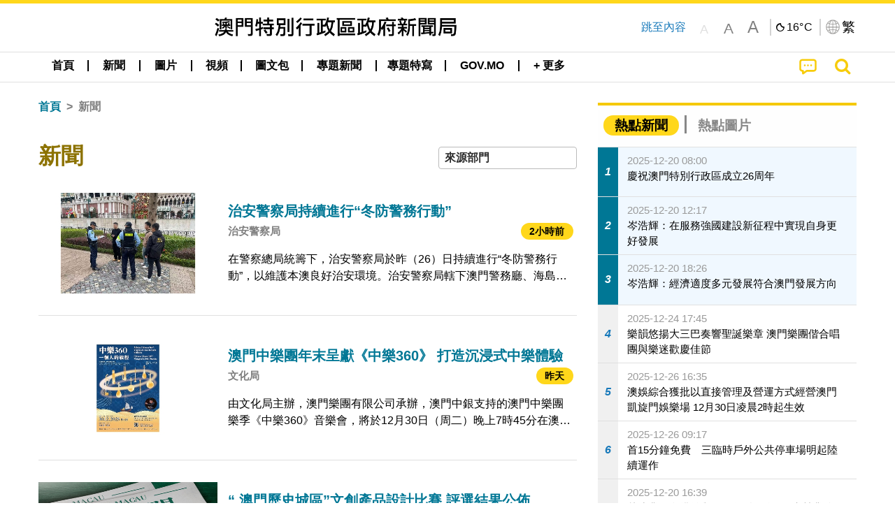

--- FILE ---
content_type: text/html;charset=UTF-8
request_url: https://www.gcs.gov.mo/news/list/zh-hant/news/;jsessionid=783870C791CBECA7C23B91AA1365A854.app12?0
body_size: 33388
content:
<!DOCTYPE html>
<html prefix="og: http://ogp.me/ns#" lang="zh-hant" xml:lang="zh-hant" itemscope="" itemtype="http://schema.org/WebPage">
<head><meta name="charset" content="UTF-8" />
<script type="text/javascript" src="../../../wicket/resource/org.apache.wicket.Application/js/jquery/3.6.1/jquery-ver-9C4C522636859B8A7284CCD5CAFD73D1.js"></script>
<script type="text/javascript" src="../../../wicket/resource/org.apache.wicket.ajax.AbstractDefaultAjaxBehavior/res/js/wicket-ajax-jquery-ver-8CD946166F47E5DD4EADD165939FF57D.js"></script>
<script type="text/javascript">
/*<![CDATA[*/
Wicket.Event.add(window, "domready", function(event) {  new Waypoint.Infinite({	element: $('#id6')[0], items: ' .infiniteBody .infiniteItem',  more: ' .infiniteNext.nextItems',  moreContainer: ' .infiniteNext',  ajaxBaseURL: 'list/zh-hant/news/?0',  loadingClass: 'infiniteLoadingSpinner', isLoadOnScroll: false,  onBeforePageLoad: $.noop,  onAfterPageLoad: $.noop});;});
/*]]>*/
</script>
<link rel="stylesheet" type="text/css" href="../../../wicket/resource/org.wicketstuff.kendo.ui.theme.Initializer/kendo.common.min-ver-133EFCAC35F9AC6F42D507A7AF2C0A0B.css" />
<link rel="stylesheet" type="text/css" href="../../../wicket/resource/org.wicketstuff.kendo.ui.theme.Initializer/kendo.default.min-ver-229577793AFC69CCAA05C10B1733DC60.css" />
<link rel="stylesheet" type="text/css" href="../../../wicket/resource/org.wicketstuff.kendo.ui.theme.Initializer/kendo.default.mobile.min-ver-514E676A08D4436C97D3831419E24972.css" />
<script type="text/javascript" src="../../../wicket/resource/org.wicketstuff.kendo.ui.resource.KendoUIJavaScriptResourceReference/kendo.ui.core.min-ver-F90A0532FC52671E1DB8965DEB9AE1A2.js"></script>
<link rel="stylesheet" type="text/css" href="../../../wicket/resource/local.gcs.shareLib.wicket.errDecorator.ToastrErrorDecoratorHandler/toastr-ver-00B6B0A8284AF38B52631E3AF6FBBF54.css" />
<script type="text/javascript" src="../../../wicket/resource/local.gcs.shareLib.wicket.errDecorator.ToastrErrorDecoratorHandler/toastr-ver-199B87B3C359B8DA31FDBB9A2E2F92C2.js"></script>

	<style id="local-gcs-news-ui-component-PinnedSectionPanel-0">
/*<![CDATA[*/

.pinnedContainer {
	width: 100%;
	/*     background: #0181c8; */
	padding: 1.2rem;
	/*     border-bottom: 1px solid white; */
}

.pinnedSection {
	color: white;
	font-size: 1.5rem;
	font-weight: bolder;
	background: #ffd71b;
	margin: 0;
	will-change: filter;
	/* -webkit-filter: drop-shadow(0px -6px 8px black); */
	box-shadow: 0 5px 10px -6px black;
}

.urgesIcon, .urgesTitle, .pinnedSection {
	/* 	text-align: center; */

}

.urgesTitle {
	color: #ffd71b;
	font-size: 1.5rem;
	font-weight: bolder;
}

.urgesIcon {
	color: #ffd71b;
	font-size: 1.5rem;
	font-weight: bolder;
	margin-top: 1.2rem;
	max-width: 57rem;
	justify-content: space-evenly;
}

.urgesIcon img {
	border-radius: 15%;
}

.urgesIcon a {
	max-width: 11%;
	margin-top: 0.5rem;
}

.urgesIcon legend {
	width: 100%;
	border-bottom: 1px solid #ffd71b;
}

.togglePinnedBtn {
	color: black;
	background-color: #ffd71b;
	float: left;
	font-size: 1rem;
	padding: .4rem 1.5rem;
	font-weight: bolder;
	border-bottom-left-radius: 2rem;
	border-bottom-right-radius: 2rem;
    position: absolute;
    bottom: -2rem;
    box-shadow: 3px 5px 10px -6px black;
}

.closed .togglePinnedBtn{
	box-shadow: unset;
}

.togglePinnedBtn img{
	width: 1.3rem;
    margin-right: 0.5rem;
}

.togglePinnedBtn img{
    transform: rotate(180deg);

}

.closed .togglePinnedBtn img{
    transform: unset;

}

.urgesClose, .urgesOpen {
	margin-right: 0.3rem;
}

.togglePinnedBtn .fa-angle-double-up {
	font-size: 1.5rem;
}

.pinnedCell {
	position: absolute;
	/* 	-webkit-filter: drop-shadow(-7px 7px 0.8rem #686868); */
}

.closed .fa-angle-double-up {
	transform: rotate(180deg);
}

.closed .urgesClose {
	display: none;
}

.urgesOpen {
	display: none;
}

.closed .urgesOpen {
	display: inline-block;
}

.closed.pinnedSection {
	-webkit-filter: unset;
	box-shadow: unset;
}

.textLinksContainer {
    width: 100%;
    margin: 0 auto 0 auto;
    font-size: 1.15rem;
    padding-top: 0.5rem;
    padding-bottom: 0.5rem;
}

.textLinksContainer a {
    color: #333136;
    padding-left: 1.2rem;
    margin-left: 1rem;
    margin-right: 1rem;
    position: relative;
    margin-top: 0.5rem;
    margin-bottom: 0.5rem;
}

.textLinksContainer a:hover, .textLinksContainer a:focus {
    color: black;
}

.textLinksContainer a:before {
    content: '';
    height: 9px;
    width: 9px;
    background-color: #333136;
    display: flex;
    position: absolute;
    top: calc(50% - 5px);
    left: 0;
}

.textLinksContainer a div {
    text-decoration: underline;
    text-decoration-color: #b1962b;
    line-height: 1;
}

.urgeMsg {
	font-weight:normal;
	font-size: 1.8rem;
	max-width: 100% /* line-heihgt:1.2; */
}

.pinnedTitle {
	display: block;
	font-size: 1.5rem;
	font-weight: bolder;
	padding:1rem 0;
	min-height: 1rem;
	background: linear-gradient(180deg, transparent calc(50% - 1px), black calc(50%), transparent calc(50% + 1px));
}

.pinnedTitle>* {
	background-color: #ffd71b;
	padding-left: 1rem;
	padding-right: 1rem;
}

.pinnedTopicLink {
	border: 2px black solid;
    border-radius: 10px;
    background:none;
    max-height:5rem;
    color:black;
    overflow: hidden;
    margin:0.8rem 0.3rem;
    line-height: 1;
    min-height: 3.8rem;
}

.pinnedInfoContainer a.bright.pinnedTopicLink {
	background: #1882da;
    border: none;
    color: white;

}

.togglePinnedBtnContainer{
	margin: auto;
	max-width: 80rem;
}

.pinnedContainer {
    background-color: #ffd71b;
    color: black;
    text-align: center;
}

.pinnedSlick {
	position: relative;
	max-width: 100%;
}

.pinnedLinkContainer {
	padding-top: .5rem;
    justify-content: space-evenly;
}

.pinnedContainer {
	padding:2rem;
}

.pinnedTitle{color:black}
.urgesIcon{color:black}
.urgesIconTitle{color:black}

@media screen and (max-width: 39.9375em) {
	.urgesIcon a {
		max-width: 22.5%;
	}

	.pinnedSection {
		font-size: 1.3rem;
	}

	.pinnedSection {
	    margin:0;
	}
}

@media print, screen and (min-width: 40em){
	.ncvTopic.grid-margin-x > .medium-4 {
	    width: calc(33.33333% - 0.6rem);
	}
}


/*]]>*/
</style>

		<style id="local-gcs-news-ui-component-FontSizeBtnPanel-0">
/*<![CDATA[*/

			.fontSize {
			    display: flex;
			    flex-wrap: nowrap;
			    -webkit-box-align: stretch;
			    -webkit-align-items: stretch;
			    -ms-flex-align: stretch;
			    align-items: stretch;
			}
			
			.fontSize .a {
				margin-right: 0.6rem;
			}
			
			.SFont, .SFont:hover, .MFont, .LFont, .SFont:focus, .MFont:focus, .LFont:focus{
				color: gray;
				width: 2rem;
				border-radius: 15%;
			    padding: 0.15rem 0;
			}
			
			 html.Medium .SFont:hover, html.Large .SFont:hover, .MFont:hover, .LFont:hover{
				color: gray;
			    border: 1px solid #facf04;
			}
			
			.SFont:hover, html.Medium .MFont:hover, html.Large .LFont:hover{
				border: unset;
			}
			
			.MFont span{
				font-size: 1.3rem;
				line-height: 1;
			}
			
			.SFont span{
				font-size: 1.1rem;
				line-height: 1;
			}
			
			.LFont span{
				font-size: 1.5rem;
				line-height: 1;
			}
			
		
/*]]>*/
</style>
	<link rel="stylesheet" type="text/css" href="../../../wicket/resource/local.gcs.news.ui.component.FontSizeBtnPanel/FontSizeBtnPanel-ver-61E0FE4AE7962D50382FAB7934E075DA.css" />
<script type="text/javascript" src="../../../wicket/resource/local.gcs.news.ui.component.FontSizeBtnPanel/FontSizeBtnPanel-ver-C12C310FF12B95AF97D5DA5DF2482918.js"></script>
<link rel="stylesheet" type="text/css" href="../../../wicket/resource/local.gcs.news.ui.component.URLLocaleSelectionDropdownPanel/URLLocaleSelectionDropdownPanel-ver-9C0ED763CA4D908155ED221D683B55B8.css" />
<link rel="stylesheet" type="text/css" href="../../../wicket/resource/local.gcs.news.ui.component.DropDownMenuPanel/DropDownMenuPanel-ver-B1DC3C4061B8156258D1B8FB8615EF0C.css" />

		<script id="local-gcs-news-ui-component-HeaderPanel-0">
/*<![CDATA[*/

			function jumpToContentSection(_selector){
				$('html, body').animate({scrollTop:$(_selector).offset().top}, 800);
				$(_selector).find("a[href]:not([tabindex='-1']),area[href]:not([tabindex='-1']),input:not([disabled]):not([tabindex='-1']),select:not([disabled]):not([tabindex='-1']),textarea:not([disabled]):not([tabindex='-1']),button:not([disabled]):not([tabindex='-1']),iframe:not([tabindex='-1']),[tabindex]:not([tabindex='-1']),[contentEditable=true]:not([tabindex='-1'])").eq(0).focus();
			}
		
/*]]>*/
</script>
	<link rel="stylesheet" type="text/css" href="../../../wicket/resource/local.gcs.news.ui.component.HeaderPanel/HeaderPanel-ver-C2B4AD30BAB3EFEF50A311A71459F8B9.css" />
<link rel="stylesheet" type="text/css" href="../../../css/rainstorm_font/rainstorm.css" />
<link rel="stylesheet" type="text/css" href="../../../wicket/resource/local.gcs.shareLib.wicket.locale.LocaleSelectionPanel/LocaleSelectionPanel-ver-47C1D0488F0B0A70BA93814AAECFCCC6.css" />
<style type="text/css" id="severeWeather">
@font-face { font-family: 'msar-typhoon-signal';src:url('../../../wicket/resource/org.apache.wicket.Application/fonts/typhoon/msar-typhoon-signal-ver-2689C55CA8D469E021CC7DED059A7651.eot');src:url('../../../wicket/resource/org.apache.wicket.Application/fonts/typhoon/msar-typhoon-signal-ver-2689C55CA8D469E021CC7DED059A7651.eot?#iefix') format('embedded-opentype'),url('../../../wicket/resource/org.apache.wicket.Application/fonts/typhoon/msar-typhoon-signal-ver-275C9146AF49200DCA46C76CBEEA4C5B.woff') format('woff'),url('../../../wicket/resource/org.apache.wicket.Application/fonts/typhoon/msar-typhoon-signal-ver-808F163E17664B4DB92975BBEABB8255.ttf') format('truetype'),url('../../../wicket/resource/org.apache.wicket.Application/fonts/typhoon/msar-typhoon-signal-ver-473F3018D3D439EBD84DA8BADC106CF2.svg#msar-typhoon-signal') format('svg');font-weight: normal;font-style: normal;}@font-face {font-family:'msar-stormsurge';src:url('../../../wicket/resource/org.apache.wicket.Application/fonts/stormsurge/msar-stormsurge-ver-766D97DE1782425F6322F529BF1E9043.eot');src:url('../../../wicket/resource/org.apache.wicket.Application/fonts/stormsurge/msar-stormsurge-ver-766D97DE1782425F6322F529BF1E9043.eot?#iefix') format('embedded-opentype'),url('../../../wicket/resource/org.apache.wicket.Application/fonts/stormsurge/msar-stormsurge-ver-09F21A046D0EC191F20A2C8013D18A5B.woff') format('woff'),url('../../../wicket/resource/org.apache.wicket.Application/fonts/stormsurge/msar-stormsurge-ver-6B4F1C29E0F0E2AB99C6E0A2AC69B9E2.ttf') format('truetype'),url('../../../wicket/resource/org.apache.wicket.Application/fonts/stormsurge/msar-stormsurge-ver-7BDE892848C1CBB25AC5240EEC6068DB.svg#msar-stormsurge') format('svg');font-weight: normal;font-style: normal;}</style>
<script type="text/javascript" src="../../../js/HeaderPanel.js"></script>
<script type="text/javascript" src="../../../wicket/resource/local.gcs.news.ui.component.HeaderPanel/SevereWeatherRollPanel-ver-37C21745BEE40FC7A0B344F3C1487A93.js"></script>
<script type="text/javascript" src="../../../wicket/resource/local.gcs.news.ui.component.HeaderPanel/WCAGDisclosureNav-ver-5D7403CE59AFD24790039FBA6AAEDF89.js"></script>

	<style id="local-gcs-news-ui-component-AppDownloadsPanel-0">
/*<![CDATA[*/

.iLink {
	width: 20%;
/* 	height: 30%; */
	height: 100%;
	position:absolute;
	display: block;
}

.r1 {
	top: 10%;
	top: 0%;
}
.r2 {
	top: 60%;
}
.c1 {
	right: 53%;
}
.c2 {
	right: 30%;
}
.c3 {
	right: 5%;
}


/*]]>*/
</style>

		<style id="local-gcs-news-ui-component-FooterPanel-0">
/*<![CDATA[*/




/*]]>*/
</style>
	<link rel="stylesheet" type="text/css" href="../../../wicket/resource/local.gcs.news.ui.component.FooterPanel/FooterPanel-ver-C23780B6F02D277F794FA8A04C13D036.css" />
<script type="text/javascript" src="../../../js/SubscriptionPanel.js"></script>
<link rel="stylesheet" type="text/css" href="../../../wicket/resource/local.gcs.news.ui.component.SubscriptionPanel/SubscriptionPanel-ver-7F2DF3442BA23244C19D02AC1090E137.css" />

	<script id="local-gcs-news-ui-component-SharePanel-0">
/*<![CDATA[*/

		function fallbackCopyTextToClipboard(text) {
			var textArea = document.createElement("textarea");
			textArea.value = text;
			document.body.appendChild(textArea);
			textArea.focus();
			textArea.select();

			try {
				var successful = document.execCommand("copy");
				var msg = successful ? "successful" : "unsuccessful";
				console.log("Fallback: Copying text command was " + msg);
			} catch (err) {
				console.error("Fallback: Oops, unable to copy", err);
			}

			document.body.removeChild(textArea);
		}

		function copyTextToClipboard(text) {
			if (!navigator.clipboard) {
				fallbackCopyTextToClipboard(text);
				return;
			}
			navigator.clipboard.writeText(text).then(function() {
				console.log("Async: Copying to clipboard was successful!");
			}, function(err) {
				console.error("Async: Could not copy text: ", err);
			});
		}

		
		function copyLink() {
			copyTextToClipboard($('.a2a_kit.sharePanelShow').attr('data-a2a-url'));
			setTimeout(function() {
				$('#copyDone').foundation('close');
			}, 2000);
		};
	
/*]]>*/
</script>
<link rel="stylesheet" type="text/css" href="../../../wicket/resource/local.gcs.news.ui.component.SharePanel/SharePanel-ver-EE0F4905B75B96405990C97159C9FA3A.css" />
<script type="text/javascript" src="../../../js/addtoany/page.js"></script>
<script type="text/javascript" id="SharePanel">
/*<![CDATA[*/
function updateSharePanel(url, caption, shareLoggerUrl){$('.sharePanel .sharePanelShow').attr('data-a2a-url', url);$('.sharePanel .sharePanelShow').attr('data-a2a-title', caption);$('.sharePanel .sharePanelShow').attr('data-logurl', shareLoggerUrl);$('#shareModal').foundation('open');}
/*]]>*/
</script>
<style type="text/css" id="SharePanel_tgcss">
.a2a_s_telegram::before{content: url(../../../img/icons22/SVG/icon_tg.svg);}</style>
<link rel="stylesheet" type="text/css" href="../../../wicket/resource/local.gcs.news.ui.component.HotNewsPanel/HotNewsPanel-ver-B0624A5073753B20DE05F7650E8EE9A1.css" />
<script type="text/javascript" src="../../../wicket/resource/local.gcs.shareLib.wicket.common.JQueryLazyLoadImageBehavior/jquery.lazyload-ver-F35BAD2245519FD941DFD85C66578B11.js"></script>

	<style id="local-gcs-news-ui-component-HotGalleryPanel-0">
/*<![CDATA[*/

.box75 .galleryThumbnail {
	margin: 5%;
	border: 2px white solid;
	position: absolute;
	top: 0;
	max-height: 75%;
	justify-content: center;
	width: 90%;
	object-fit: cover;
}
.hotGalleryListView{padding:0.5rem 0}

.hotGalleryFirstCaption {
	padding-left:3%;
	padding-right:1.5%;
	padding-top:8%;
	max-height:100%
}

@media screen and (max-width: 39.9375em) {
	.hotGalleryFirstCaption {
		padding-top:6.6%;
	}
}


/*]]>*/
</style>
<link rel="stylesheet" type="text/css" href="../../../wicket/resource/local.gcs.news.ui.component.HotGalleryPanel/HotNewsPanel-ver-B0624A5073753B20DE05F7650E8EE9A1.css" />

	<style id="local-gcs-news-ui-component-HotInfoPanel-0">
/*<![CDATA[*/

.hotInfoPanel{padding: 0.5rem 0;}
.hotInfoPanel .tabs-panel{background:white!important}
.hotInfoPanel .tabs-panel{padding:0}
.hotInfoPanel.tabs-content,.hotInfoPanel.tabs{border:none}	
.hotInfoPanel .tabs-title > a:focus, .hotInfoPanel .tabs-title > a[aria-selected='true'] {
	background: #ffd71b;
	color:black;
	border-radius: 20px;
	margin:0 0.5rem;
	
}
.hotInfoPanel .tabs-title > a {
    font-size: 1.2rem;
    color: #878787;
    font-weight: bolder;
    padding:0.3rem 1rem;
/* 	margin:0.5rem 0; */
}

.hotInfoPanel .tabs-title{max-width:50%}
.hotInfoPanel .infoLead{display:none}

/*]]>*/
</style>

		<style id="local-gcs-news-ui-slider-CyclePanel-0">
/*<![CDATA[*/


/*]]>*/
</style>
	
	<style id="local-gcs-news-ui-slider-TopicsCyclePanel-0">
/*<![CDATA[*/

.cycleSlider.topicsItemContainer {
	margin-bottom: 0rem;
	height: 20rem;
}
.topicsSlide>div{
	margin:0 0.5rem;
	padding:1rem 0;
	border-bottom: 1px solid lightgray;
}

.topicsSlide .newsTopicsSubject{
	color:black!important;
}

.topicsCycle .infoLead{
	font-size: 1.2rem;
    font-weight: bolder;
    padding: 0.3rem 1rem;
}

/*]]>*/
</style>
<link rel="stylesheet" type="text/css" href="../../../wicket/resource/local.gcs.news.ui.slider.CyclePanel/CyclePanel-ver-3EF8E7D493F9B1738A5CBBB8E4079CB7.css" />
<script type="text/javascript" id="js.jquery-cycle" src="https://cdnjs.cloudflare.com/ajax/libs/jquery.cycle2/2.1.6/jquery.cycle2.min.js" crossOrigin="anonymous" integrity="sha384-gh5RtRwMvDmzWU1efMWsMIObvslAvJ8rg8+96kQbDXaWEbFMlqwMwyhouylJpclD"></script>
<script type="text/javascript" src="../../../wicket/resource/local.gcs.news.ui.slider.CyclePanel/CyclePanel-ver-11F82157120EFCEE25D96BF3E22B3F80.js"></script>
<link rel="stylesheet" type="text/css" href="../../../wicket/resource/local.gcs.news.ui.slider.TopicsCyclePanel/TopicsCyclePanel-ver-46216C9AB92FB693E2E12FCE0BDC6C91.css" />

	<style id="local-gcs-news-ui-slider-PromotionCyclePanel-0">
/*<![CDATA[*/

		.promotionCycle .infoLead{
			font-size: 1.2rem;
			font-weight: bolder;
			padding: 0.3rem 1rem;
		}
	
/*]]>*/
</style>
<link rel="stylesheet" type="text/css" href="../../../wicket/resource/local.gcs.news.ui.slider.PromotionCyclePanel/PromotionCyclePanel-ver-8A3660CC9BCC41568DC71B2B0056FB44.css" />
<script type="text/javascript" id="wicket-ajax-base-url">
/*<![CDATA[*/
Wicket.Ajax.baseUrl="list/zh-hant/news/?0";
/*]]>*/
</script>
<link rel="stylesheet" type="text/css" href="../../../wicket/resource/local.gcs.news.ui.component.Navigator/Navigator-ver-9A470930E21C7390885B0AE426E8B741.css" />

		<style id="local-gcs-news-ui-component-ListModeSwitchButtonPanel-0">
/*<![CDATA[*/

		
/*]]>*/
</style>
	<link rel="stylesheet" type="text/css" href="../../../wicket/resource/local.gcs.news.ui.component.ListModeSwitchButtonPanel/ListModeSwitchButtonPanel-ver-6467F000A66FC52C9E595A4A281EF453.css" />
<script type="text/javascript" src="../../../wicket/resource/local.gcs.news.ui.component.TimeAgoPanel/timeago.min-ver-64148F39FD47770B426F9637AB411274.js"></script>
<script type="text/javascript" src="../../../wicket/resource/local.gcs.news.ui.component.TimeAgoPanel/timeagoInit-ver-98C3202783D18786EB5E996267998AA6.js"></script>
<link rel="stylesheet" type="text/css" href="../../../wicket/resource/local.gcs.news.ui.component.DualHeadlinePanel/DualHeadlinePanel-ver-6C2CEB5C6C889C563B94A9313CAAF880.css" />
<link rel="stylesheet" type="text/css" href="../../../wicket/resource/local.gcs.news.ui.component.BaseInfoPanel/BaseInfoPanel-ver-4C0DA2ABB9005F09587E121F3CD9253D.css" />
<link rel="stylesheet" type="text/css" href="../../../wicket/resource/local.gcs.news.ui.component.ListBaseInfoPanel/ListBaseInfoPanel-ver-D1732A3C049228EBE252E778FBEF87F3.css" />
<script type="text/javascript" src="../../../wicket/resource/local.gcs.news.ui.component.ListBaseInfoPanel/ListBaseInfoPanel-ver-AF350F5E01E86122B1D7B162888F9C01.js"></script>

	<style id="local-gcs-news-ui-component-InfiniteDataView-0">
/*<![CDATA[*/

@keyframes infiniteLoadingSpinner {
	to {transform: rotate(360deg);
}

}
.infiniteDataView {
	position: relative;
}

.infiniteLoadingSpinner:after {
	content: '';
	box-sizing: border-box;
	position: absolute;
	left: 50%;
	width: 1.5em;
	height: 1.5em;
	border-radius: 50%;
	border: 0.2em solid #ccc;
	border-top-color: #f4c904;
	animation: infiniteLoadingSpinner .6s linear infinite;
}

.infiniteBody {
	border-color: #e6e6e6;
	border-left: 0px;
	border-right: 0px;
}

.infiniteItem {
	border-color: #e6e6e6 !important;
}

.infiniteNext {
	border-left: 0px;
	border-right: 0px;
	padding: 0.5rem;
}

.infiniteNext.nextItems span {
	cursor: pointer;
	color: #5dade2;
	/* 				    width: max-content; */
	/* 				    font-size: 1rem; */
	/* 				    margin: 0 auto; */
	/* 				    font-weight: bolder; */
}

/*]]>*/
</style>
<script type="text/javascript" src="../../../wicket/resource/local.gcs.news.ui.component.InfiniteDataView/jquery.waypoints-ver-79E006D0A91515A94802E45CC90466D4.js"></script>
<script type="text/javascript" src="../../../wicket/resource/local.gcs.news.ui.component.InfiniteDataView/infinite.wicket-ver-3832CFF76CA70918558FD11051154E62.js"></script>

<style id="local-gcs-news-ui-component-InfiniteListPanel-0">
/*<![CDATA[*/


	.mobileNewsList div .deptLabel {
		color: #808080;
	    font-size: 0.95rem;
	}
	
	.mobileNewsList div .render_timeago_css {
		color: black;
	    padding: 0.3rem 0.8rem;
	    border-radius: 15px;
	    background-color: #ffd71b;
	    line-height: 1;
	    font-size: 0.85rem;
	}
	
	.mobileNewsList .infoSubjectContainer * {
	    font-weight: bold;
	}
	
	

/*]]>*/
</style>
<link rel="stylesheet" type="text/css" href="../../../wicket/resource/local.gcs.news.ui.component.InfiniteListPanel/InfiniteListPanel-ver-64D1E285FA43B267FDF31C187D4B72D1.css" />

<meta name="apple-mobile-web-app-capable" content="no">
<meta name="mobile-web-app-capable" content="yes">
<title>NEWS GOV-MO</title>
<meta name="viewport" content="width=device-width,initial-scale=1.0" />
<link rel="stylesheet" type="text/css" href="../../../css/font-awesome/css/font-awesome.min.css" />
<link rel="stylesheet" type="text/css" href="https://cdnjs.cloudflare.com/ajax/libs/foundation/6.7.5/css/foundation.css" media="all" crossOrigin="anonymous" integrity="sha384-Dau/zVhBb31/x9iiUiK17t6SnljnMFglPtv7iiMFySVF/QS9rvQO5BvoSAB6dAbT" />
<link rel="stylesheet" type="text/css" href="https://cdnjs.cloudflare.com/ajax/libs/foundicons/3.0.0/foundation-icons.css" media="all" crossOrigin="anonymous" integrity="sha384-kPtoyGXH53LPYu4uzFVNhdgIdlOIG/v3jWToR9O43Al7jMR1G23S5YF/xWTbA+I4" />
<link rel="stylesheet" type="text/css" href="https://cdnjs.cloudflare.com/ajax/libs/motion-ui/1.2.2/motion-ui.css" media="all" crossOrigin="anonymous" integrity="sha384-ejYpiU7KiNuu0ClqU2MoWZ5NwmGmbXUQK6132wRjdhh3/Bl5HPOOoG1Ji4v2Ya7S" />
<link rel="stylesheet" type="text/css" href="../../../css/weather-icons-master/css/weather-icons.min.css" />
<link rel="stylesheet" type="text/css" href="../../../wicket/resource/local.gcs.news.ui.BasePage/BaseStyle-ver-A1883211F9F43BA60A3DED10F3A75A24.css" />
<script type="text/javascript" id="js.js-cookie" src="https://cdnjs.cloudflare.com/ajax/libs/js-cookie/2.2.1/js.cookie.min.js" crossOrigin="anonymous" integrity="sha384-eITc5AorI6xzkW7XunGaNrcA0l6qrU/kA/mOhLQOC5thAzlHSClQTOecyzGK6QXK"></script>
<script type="text/javascript" id="js.foundation" src="https://cdnjs.cloudflare.com/ajax/libs/foundation/6.7.5/js/foundation.min.js" crossOrigin="anonymous" integrity="sha384-tNxCYJzHKwvsthxzcjUC+grZ0NkGrPQ25FSOJdeYuU4feE6yay2ly843Ntnn9oR9"></script>
<script type="text/javascript" id="js.jquery-mark" src="https://cdnjs.cloudflare.com/ajax/libs/mark.js/8.11.1/jquery.mark.min.js" crossOrigin="anonymous" integrity="sha384-iqnguDoMujGknA4B5Jk7pbSn7sb7M8Tc0zVsTNQXm629Xx00jGEpD9TsZXbfNjKO"></script>
<script type="text/javascript" src="../../../wicket/resource/local.gcs.news.ui.BasePage/scrollTop-ver-0DB0BEEB4D555C3AA74A8B756A7E4522.js"></script>
<meta property="og:image" content="https://www.gcs.gov.mo/img/appIcon/newsIcon3_296x296.png" />
<meta itemprop="image" content="https://www.gcs.gov.mo/img/appIcon/newsIcon3_296x296.png" />
<meta property="og:site_name" content="澳門特別行政區政府新聞局" />
<meta property="og:title" content="澳門特別行政區政府新聞局" />
<meta itemprop="name" content="澳門特別行政區政府新聞局" />
<meta property="og:type" content="website" />
<meta property="og:url" content="https://www.gcs.gov.mo/" />
<meta property="og:locale" content="zh_hk" />
<link rel="stylesheet" type="text/css" href="../../../wicket/resource/local.gcs.news.ui.HeaderFooterLayout/v22-ver-3B87830C74C6C76BDCDB5B01FB4EA504.css" />
<script type="text/javascript" id="add_lang_function">
/*<![CDATA[*/
function addLangClass() {var lang='zh-hant'; var path = window.location.pathname; if (path.includes('/pt;') || path.includes('/pt/') || path.endsWith('/pt')) lang = 'pt'; else if (path.includes('/en;') || path.includes('/en/') || path.endsWith('/en')) lang='en'; else if (path.includes('/zh-hans;')||path.includes('/zh-hans/')||path.endsWith('/zh-hans')) lang='zh-hans';$('body').addClass(lang);}
/*]]>*/
</script>
<link rel="stylesheet" type="text/css" href="../../../wicket/resource/local.gcs.news.ui.AsideLayout/AsideLayout-ver-FEF36A6EEC28590DFD434AC9D5267816.css" />
<link rel="stylesheet" type="text/css" href="../../../wicket/resource/local.gcs.news.ui.BaseShowPage/BaseShowPage-ver-0258BED4C6859AC00B6881E1F9D27911.css" />
<script type="text/javascript" src="../../../wicket/resource/local.gcs.news.ui.BaseShowPage/BaseShowPage-ver-4C2E910D8BB8B517F2A321447DD492BA.js"></script>
<link rel="stylesheet" type="text/css" href="../../../wicket/resource/local.gcs.news.ui.ListPage/ListPage-ver-A196715B496177CC3BCF1E5249F7E1BB.css" />
<script type="text/javascript" src="../../../wicket/resource/local.gcs.news.ui.ListPage/promotionListSlick-ver-7EB15D1499F7599714641A1C0267E021.js"></script>
<link rel="apple-touch-icon" href="../../../img/appIcon/newsIcon3.png" />
<link rel="apple-touch-icon" href="../../../img/appIcon/newsIcon3_152x152.png" sizes="152x152" />
<link rel="apple-touch-icon" href="../../../img/appIcon/newsIcon3_167x167.png" sizes="167x167" />
<link rel="apple-touch-icon" href="../../../img/appIcon/newsIcon3_180x180.png" sizes="180x180" />
<link rel="apple-touch-icon-precomposed" href="../../../img/appIcon/newsIcon3_192x192.png" sizes="192x192" />
<link rel="shortcut icon" href="../../../img/appIcon/newsIcon3_128x128.png" sizes="128x128" />
<link rel="shortcut icon" href="../../../img/appIcon/newsIcon3_192x192.png" sizes="192x192" />
<meta name="apple-itunes-app" content="app-id=806002811" />
<link rel="stylesheet" type="text/css" href="../../../wicket/resource/local.gcs.nbs.ui.component.PNotifyWebSocketBehavior/pnotify.custom.min-ver-B6429C8A5A42C1C829232CD9BD8F00D1.css" />
<script type="text/javascript" src="../../../wicket/resource/local.gcs.nbs.ui.component.PNotifyWebSocketBehavior/pnotify.custom.min-ver-A44A20D89EE955AC4BB8D2FE48EC3039.js"></script>
<script type="text/javascript" src="../../../wicket/resource/local.gcs.news.ui.component.WSSBehavior/WSSBehavior-ver-1466187727C625CBF1C76E0729681422.js"></script>
<script type="text/javascript">
/*<![CDATA[*/
Wicket.Event.add(window, "domready", function(event) { 
toastr.options = {'closeButton': true,'debug': false,'newestOnTop': false,'progressBar': false,'positionClass': 'toast-top-right','preventDuplicates': false,'onclick': null,'showDuration': '300','hideDuration': '1000','timeOut': '5000','extendedTimeOut': '1000','showEasing': 'swing','hideEasing': 'linear','showMethod': 'fadeIn','hideMethod': 'fadeOut'};
updateFontSize(Cookies.get('fontSize'));;
updateWeather('https://gcloud.gcs.gov.mo/meteo/live/weather.json','https://gcloud.gcs.gov.mo/meteo/live/schoolsuspension.json','zhhant','特別信息');;
const hideWeatherWhenSmall = (changes, observer) => { changes.forEach(change => { if (change.intersectionRatio === 0 && window.screen.width <= 640) { hideSevereWeatherPanel();console.log('test');} });};const observerOpts = { root: null, rootMargin: '0px', threshold: [0, 1]};const observer = new IntersectionObserver(hideWeatherWhenSmall, observerOpts);const weatherContentElements = document.querySelectorAll('#severeWeatherPanelContainer');weatherContentElements.forEach(el => observer.observe(el));;
new DisclosureNav(document.querySelectorAll('#main-menu')[0], '' ,'.dropdownArea');;
setWebappURL('../../../');
$(".jq_lazyloadimg").lazyload();;
iniCycle({ "slider": "#test .cycleSlider", "pagerActiveClass": "active", "slides": ".slide", "fx": "scrollHorz", "autoHeight": 1, "pagerTemplate": "", "pager": "#test .cycle-pager", "swipe": true, "timeout": 5000 });;
iniCycle({ "slider": "#id5 .cycleSlider", "pagerActiveClass": "active", "slides": ".slide", "fx": "scrollHorz", "autoHeight": "362:92", "pagerTemplate": "", "pager": "#id5 .cycle-pager", "swipe": true, "timeout": 5000 });;
window.id1_datasource = new kendo.data.DataSource({ "serverFiltering": false, "dataType": "json", "transport": { "read": "./?0-.0-infoTypeBreadcrumb-creatorDeptsDropDown-multiSelect" }, "error": function (xhr, error) { var dw = Wicket.Ajax.DebugWindow; if (typeof dw !== 'undefined') { dw.logError(kendo.stringify(xhr)); } }, "sync": function() { this.read(); } });;
jQuery('#id1').kendoMultiSelect({ "filter": "contains", "dataTextField": "text", "autoBind": true, "dataValueField": "value", "change": function (e) {
var attrs = {"u":"./?0-1.1-infoTypeBreadcrumb-creatorDeptsDropDown-multiSelect","m":"POST","c":"id1"};
var params = [{"name":"value","value":this.value()}];
attrs.ep = params.concat(attrs.ep || []);
Wicket.Ajax.ajax(attrs);
}
, "messages": { "noData": "找不到符合條件的資料" }, "placeholder": "來源部門", "dataSource": window.id1_datasource, "value": [], "filtering": function(ev){var filterValue=ev.filter!=undefined?ev.filter.value:'';ev.preventDefault();this.dataSource.filter({logic:'or',filters:[{field:'acronym',operator:'contains',value:filterValue },{field:'text',operator:'contains',value:filterValue}]});} });;
timeagoInit('.render_timeago_css.not_render', 'zhhant', 48);
$(document).foundation();;
if(('standalone' in window.navigator) && window.navigator.standalone){var noddy, remotes = false;document.addEventListener('click', function(event) {noddy = event.target;while(noddy.nodeName !== 'A' && noddy.nodeName !== 'HTML') { noddy = noddy.parentNode;}if('href' in noddy && noddy.href.indexOf('http') !== -1 && (noddy.href.indexOf(document.location.host) !== -1 || remotes)){event.preventDefault();document.location.href = noddy.href;}},false);};
$('.ouroMask').hide();;
addLangClass();;
resizeDateRangeBar();
$( '.baseContent' ).each(function() {
	if($( this ).getLines() > 3)
   $( this ).addClass('fade');
});
;
promotionSlick();;
showHideGrid();;
initWSS('wss://www.gcs.gov.mo/news/wicket/websocket/zh-hant', { 'text_escape':false, 'delay':10000, 'styling':'brighttheme', 'min_height':'16px', 'width':'300px', 'icon':true, 'addclass':'', 'title_escape':false });
Wicket.Event.publish(Wicket.Event.Topic.AJAX_HANDLERS_BOUND);
;});
/*]]>*/
</script>
</head>
<body class="v22">
 		<div id="ptrhead">
 			<img alt="Loading" src="../../../img/spinning.gif">
        </div>
        <div id="ptrcontent" style="position:relative;">
        	
		<div class="ouroMask">
			<span class="ouro ouro3" style="top: 50vh;left:50vw"> <span class="ouroLeft"> <span class="anim"></span>
			</span> <span class="ouroRight"> <span class="anim"></span>
			</span>
			</span>
		</div>
		<div id="severeWeatherPanelContainer">
			<div class="baseSize severeWeatherPanel" id="severeWeatherPanel" title="實時天氣"></div>
		</div>
		
		<div style="position: absolute;z-index: 12;width: 100%;" id="id7" class="pinnedSection closed">
	<div class="pinnedCell cell" style="padding:0 0 0.3rem 0;position:relative;">
		
	</div>
	
</div>
		
		<header class="pageHeader">
			<div id="topBannerContainer" class="pageWidth topBannerContainer">
				<div class="grid-container">
					<div class="topBanner top-bar grid-x align-justify">
						<div class="cell medium-auto align-center-middle grid-x hide-for-small-only">
							<div class="bannerLogo cell grid-x align-center-middle show-for-small-only">
									<a href="../../../home/zh-hant;jsessionid=783870C791CBECA7C23B91AA1365A854.app12"><img class="cell bannerIcon black" src="../../../img/bannerIconC.png" alt="澳門特別行政區政府新聞局"/></a>
							</div>
								<div class="bannerLogo cell grid-x align-center-middle hide-for-small-only">
									<a href="../../../home/zh-hant;jsessionid=783870C791CBECA7C23B91AA1365A854.app12"><img class="cell bannerIcon black" src="../../../img/bannerIconC.png" alt="澳門特別行政區政府新聞局"/></a>
							</div>
						</div>
						<div class="cell medium-shrink hide-for-small-only jumpToContent">
							<a href="javascript:jumpToContentSection('section.mainBody');">跳至內容</a>
						</div>
						<div class="cell medium-shrink grid-x align-middle align-spaced" style="z-index:11">
							<div class="fontSizeBtnContainer cell shrink">
		<div class="fontSize">
			<a class="SFont grid-x align-bottom align-center" href="javascript:updateFontSize(&#039;&#039;)"><span>A</span></a>
			<a class="MFont grid-x align-bottom align-center" href="javascript:updateFontSize(&#039;Medium&#039;)"><span>A</span></a>
			<a class="LFont grid-x align-bottom align-center" href="javascript:updateFontSize(&#039;Large&#039;)"><span>A</span></a>
		</div>
	</div>
							<div class="cell shrink yDivider"></div>
							<div id="weatherPanel" class="cell shrink toGray"></div>
							<div class="langBtnContainer cell shrink grid-x align-center-middle">
								<div class="cell shrink yDivider"></div>
								<button class="grid-x cell shrink icoBtn" type="button" data-toggle="langDropdown">
									<img class="cell shrink" alt="語言" src="../../../img/langIcon.png">
									<span class="cell shrink selectedLang">繁</span>
								</button>
								<div class="langDropdown dropdown-pane" data-position="bottom" data-alignment="right" id="langDropdown" data-dropdown
									data-auto-focus="true" style="width: 10rem !important; z-index: 11">
									<div id="id8">
	<div class="dropDownArrowUp"></div>
	<div class="locales">
		<a class="localeOption checked" href="./;jsessionid=783870C791CBECA7C23B91AA1365A854.app12">
			<span class="localeLabel">繁體</span>
		</a><a class="localeOption" href="../../zh-hans/news/;jsessionid=783870C791CBECA7C23B91AA1365A854.app12">
			<span class="localeLabel">简体</span>
		</a><a class="localeOption" href="../../pt/news/;jsessionid=783870C791CBECA7C23B91AA1365A854.app12">
			<span class="localeLabel">Português</span>
		</a><a class="localeOption" href="../../en/news/;jsessionid=783870C791CBECA7C23B91AA1365A854.app12">
			<span class="localeLabel">English</span>
		</a>
	</div>
</div>
								</div>
							</div>
						</div>
					</div>
				</div>

			</div>

			<div data-sticky-container>
				<div id="menuBar" class="sticky"  data-top-anchor="topBannerContainer:bottom" data-sticky data-margin-top="0" data-sticky-on="small">
					<div style="padding:0" class="title-bar grid-y show-for-small-only">
						<div class="grid-x align-middle cell">
							<button class="main-menu-icon">
								<span>
									<i class="fa fa-bars fa-2x align-center" style="color: black;margin-left: 0.5rem" aria-hidden="true">
									</i>
									<span class="mobile-menu-arrow-up invisible" style="margin-left: 0.5rem;display: block;"></span>
									<span class="show-for-sr">目錄</span>
								</span>

							</button>
							<div class="cell auto text-center ">
								<a href="../../../home/zh-hant;jsessionid=783870C791CBECA7C23B91AA1365A854.app12"><img class="newsLogo" alt="澳門特別行政區政府新聞局" src="../../../img/bannerIconC.png"/></a>
							</div>
							<button style="display: none;" class="align-middle align-center cpShowBtn" onclick="cpShow();">
								<img class="cpIcon" alt="民防快訊" src="../../../img/icons22/SVG/icon_notice.svg"/>
								<span class="cpBtnLabel">
									民防快訊
								</span>
							</button>
							<a href="../../../search/zh-hant;jsessionid=783870C791CBECA7C23B91AA1365A854.app12?t=news" class="cell shrink grid-x searchBtn">
								<span>
									<span class="show-for-sr">搜尋</span>
									<i class="fa fa-search fa-lg" aria-hidden="true"></i>
								</span>
							</a>
						</div>
<!--						mobile main menu-->
						<ul id="mobile-main-menu" class="cell grid-y">
							<li class="cell grid-y">
								<a class="mobile-menu-title menuSize" href="../../../home/zh-hant;jsessionid=783870C791CBECA7C23B91AA1365A854.app12" title="首頁">首頁</a>
							</li>
							
    <li class="menuLinkContainer menuSize align-center">
        <a class="show-for-medium dropdownButton align-center" href="./;jsessionid=783870C791CBECA7C23B91AA1365A854.app12" aria-haspopup="true" aria-expanded="false">
            <div class="menuArrowUp align-center invisible"></div>
            <span>新聞</span></a>

        <div class="show-for-medium dropdownArea grid-x align-center invisible">
            <div class="dropdownContent">
                <div class="cell grid-y align-center">
                    <a class="align-center" href="./%E4%B8%AD%E5%A4%AE%E8%88%87%E7%89%B9%E5%8D%80;jsessionid=783870C791CBECA7C23B91AA1365A854.app12">
                        <span>中央與特區</span>
                    </a>
                </div><div class="cell grid-y align-center">
                    <a class="align-center" href="./%E7%89%B9%E5%8D%80%E6%94%BF%E5%8B%99;jsessionid=783870C791CBECA7C23B91AA1365A854.app12">
                        <span>特區政務</span>
                    </a>
                </div><div class="cell grid-y align-center">
                    <a class="align-center" href="./%E5%8D%80%E5%9F%9F%E5%90%88%E4%BD%9C;jsessionid=783870C791CBECA7C23B91AA1365A854.app12">
                        <span>區域合作</span>
                    </a>
                </div><div class="cell grid-y align-center">
                    <a class="align-center" href="./%E5%B0%8D%E5%A4%96%E9%97%9C%E4%BF%82;jsessionid=783870C791CBECA7C23B91AA1365A854.app12">
                        <span>對外關係</span>
                    </a>
                </div><div class="cell grid-y align-center">
                    <a class="align-center" href="./%E6%94%BF%E5%BA%9C%E6%9C%8D%E5%8B%99;jsessionid=783870C791CBECA7C23B91AA1365A854.app12">
                        <span>政府服務</span>
                    </a>
                </div><div class="cell grid-y align-center">
                    <a class="align-center" href="./%E6%B3%95%E5%BE%8B%E5%8F%B8%E6%B3%95;jsessionid=783870C791CBECA7C23B91AA1365A854.app12">
                        <span>法律司法</span>
                    </a>
                </div><div class="cell grid-y align-center">
                    <a class="align-center" href="./%E5%BB%89%E6%94%BF%E5%AF%A9%E8%A8%88;jsessionid=783870C791CBECA7C23B91AA1365A854.app12">
                        <span>廉政審計</span>
                    </a>
                </div><div class="cell grid-y align-center">
                    <a class="align-center" href="./%E7%B6%93%E6%BF%9F%E8%B2%A1%E6%94%BF;jsessionid=783870C791CBECA7C23B91AA1365A854.app12">
                        <span>經濟財政</span>
                    </a>
                </div><div class="cell grid-y align-center">
                    <a class="align-center" href="./%E5%8B%9E%E5%B7%A5%E5%B0%B1%E6%A5%AD;jsessionid=783870C791CBECA7C23B91AA1365A854.app12">
                        <span>勞工就業</span>
                    </a>
                </div><div class="cell grid-y align-center">
                    <a class="align-center" href="./%E5%85%AC%E5%85%B1%E7%A7%A9%E5%BA%8F;jsessionid=783870C791CBECA7C23B91AA1365A854.app12">
                        <span>公共秩序</span>
                    </a>
                </div><div class="cell grid-y align-center">
                    <a class="align-center" href="./%E9%86%AB%E7%99%82%E8%A1%9B%E7%94%9F;jsessionid=783870C791CBECA7C23B91AA1365A854.app12">
                        <span>醫療衛生</span>
                    </a>
                </div><div class="cell grid-y align-center">
                    <a class="align-center" href="./%E6%B0%91%E7%94%9F%E7%A6%8F%E5%88%A9;jsessionid=783870C791CBECA7C23B91AA1365A854.app12">
                        <span>民生福利</span>
                    </a>
                </div><div class="cell grid-y align-center">
                    <a class="align-center" href="./%E6%97%85%E9%81%8A%E6%96%87%E5%8C%96;jsessionid=783870C791CBECA7C23B91AA1365A854.app12">
                        <span>旅遊文化</span>
                    </a>
                </div><div class="cell grid-y align-center">
                    <a class="align-center" href="./%E6%95%99%E8%82%B2%E9%AB%94%E8%82%B2;jsessionid=783870C791CBECA7C23B91AA1365A854.app12">
                        <span>教育體育</span>
                    </a>
                </div><div class="cell grid-y align-center">
                    <a class="align-center" href="./%E5%9F%8E%E8%A6%8F%E5%9F%BA%E5%BB%BA;jsessionid=783870C791CBECA7C23B91AA1365A854.app12">
                        <span>城規基建</span>
                    </a>
                </div><div class="cell grid-y align-center">
                    <a class="align-center" href="./%E5%B7%A5%E7%A8%8B%E6%88%BF%E5%B1%8B;jsessionid=783870C791CBECA7C23B91AA1365A854.app12">
                        <span>工程房屋</span>
                    </a>
                </div><div class="cell grid-y align-center">
                    <a class="align-center" href="./%E4%BA%A4%E9%80%9A%E8%83%BD%E6%BA%90;jsessionid=783870C791CBECA7C23B91AA1365A854.app12">
                        <span>交通能源</span>
                    </a>
                </div><div class="cell grid-y align-center">
                    <a class="align-center" href="./%E7%92%B0%E5%A2%83%E6%B0%A3%E8%B1%A1;jsessionid=783870C791CBECA7C23B91AA1365A854.app12">
                        <span>環境氣象</span>
                    </a>
                </div><div class="cell grid-y align-center">
                    <a class="align-center" href="./%E7%A7%91%E6%8A%80%E9%80%9A%E8%A8%8A;jsessionid=783870C791CBECA7C23B91AA1365A854.app12">
                        <span>科技通訊</span>
                    </a>
                </div><div class="cell grid-y align-center">
                    <a class="align-center" href="./%E6%96%B0%E8%81%9E%E5%82%B3%E6%92%AD;jsessionid=783870C791CBECA7C23B91AA1365A854.app12">
                        <span>新聞傳播</span>
                    </a>
                </div><div class="cell grid-y align-center">
                    <a class="align-center" href="./%E5%85%B6%E4%BB%96;jsessionid=783870C791CBECA7C23B91AA1365A854.app12">
                        <span>其他</span>
                    </a>
                </div>
            </div>
        </div>

        <!--        mobile menu title-->
        <div class="show-for-small-only">
            <ul class="accordion" data-accordion data-allow-all-closed="true">
                <li class="accordion-item" data-accordion-item>
                    <a href="#" class="accordion-title mobile-menu-title menuSize">
                        <span>新聞</span>
                    </a>
                    <div style="padding: 0" class="accordion-content" data-tab-content>
                        <ul class="accordion" data-accordion data-allow-all-closed="true">
                            <li>
                                <a href="./;jsessionid=783870C791CBECA7C23B91AA1365A854.app12" class="mobile-menu-item">
                                    <span>全部</span>
                                </a>
                            </li>
                            <li>
                                <a href="./%E4%B8%AD%E5%A4%AE%E8%88%87%E7%89%B9%E5%8D%80;jsessionid=783870C791CBECA7C23B91AA1365A854.app12" class="mobile-menu-item">
                                    <span>中央與特區</span>
                                </a>
                            </li><li>
                                <a href="./%E7%89%B9%E5%8D%80%E6%94%BF%E5%8B%99;jsessionid=783870C791CBECA7C23B91AA1365A854.app12" class="mobile-menu-item">
                                    <span>特區政務</span>
                                </a>
                            </li><li>
                                <a href="./%E5%8D%80%E5%9F%9F%E5%90%88%E4%BD%9C;jsessionid=783870C791CBECA7C23B91AA1365A854.app12" class="mobile-menu-item">
                                    <span>區域合作</span>
                                </a>
                            </li><li>
                                <a href="./%E5%B0%8D%E5%A4%96%E9%97%9C%E4%BF%82;jsessionid=783870C791CBECA7C23B91AA1365A854.app12" class="mobile-menu-item">
                                    <span>對外關係</span>
                                </a>
                            </li><li>
                                <a href="./%E6%94%BF%E5%BA%9C%E6%9C%8D%E5%8B%99;jsessionid=783870C791CBECA7C23B91AA1365A854.app12" class="mobile-menu-item">
                                    <span>政府服務</span>
                                </a>
                            </li><li>
                                <a href="./%E6%B3%95%E5%BE%8B%E5%8F%B8%E6%B3%95;jsessionid=783870C791CBECA7C23B91AA1365A854.app12" class="mobile-menu-item">
                                    <span>法律司法</span>
                                </a>
                            </li><li>
                                <a href="./%E5%BB%89%E6%94%BF%E5%AF%A9%E8%A8%88;jsessionid=783870C791CBECA7C23B91AA1365A854.app12" class="mobile-menu-item">
                                    <span>廉政審計</span>
                                </a>
                            </li><li>
                                <a href="./%E7%B6%93%E6%BF%9F%E8%B2%A1%E6%94%BF;jsessionid=783870C791CBECA7C23B91AA1365A854.app12" class="mobile-menu-item">
                                    <span>經濟財政</span>
                                </a>
                            </li><li>
                                <a href="./%E5%8B%9E%E5%B7%A5%E5%B0%B1%E6%A5%AD;jsessionid=783870C791CBECA7C23B91AA1365A854.app12" class="mobile-menu-item">
                                    <span>勞工就業</span>
                                </a>
                            </li><li>
                                <a href="./%E5%85%AC%E5%85%B1%E7%A7%A9%E5%BA%8F;jsessionid=783870C791CBECA7C23B91AA1365A854.app12" class="mobile-menu-item">
                                    <span>公共秩序</span>
                                </a>
                            </li><li>
                                <a href="./%E9%86%AB%E7%99%82%E8%A1%9B%E7%94%9F;jsessionid=783870C791CBECA7C23B91AA1365A854.app12" class="mobile-menu-item">
                                    <span>醫療衛生</span>
                                </a>
                            </li><li>
                                <a href="./%E6%B0%91%E7%94%9F%E7%A6%8F%E5%88%A9;jsessionid=783870C791CBECA7C23B91AA1365A854.app12" class="mobile-menu-item">
                                    <span>民生福利</span>
                                </a>
                            </li><li>
                                <a href="./%E6%97%85%E9%81%8A%E6%96%87%E5%8C%96;jsessionid=783870C791CBECA7C23B91AA1365A854.app12" class="mobile-menu-item">
                                    <span>旅遊文化</span>
                                </a>
                            </li><li>
                                <a href="./%E6%95%99%E8%82%B2%E9%AB%94%E8%82%B2;jsessionid=783870C791CBECA7C23B91AA1365A854.app12" class="mobile-menu-item">
                                    <span>教育體育</span>
                                </a>
                            </li><li>
                                <a href="./%E5%9F%8E%E8%A6%8F%E5%9F%BA%E5%BB%BA;jsessionid=783870C791CBECA7C23B91AA1365A854.app12" class="mobile-menu-item">
                                    <span>城規基建</span>
                                </a>
                            </li><li>
                                <a href="./%E5%B7%A5%E7%A8%8B%E6%88%BF%E5%B1%8B;jsessionid=783870C791CBECA7C23B91AA1365A854.app12" class="mobile-menu-item">
                                    <span>工程房屋</span>
                                </a>
                            </li><li>
                                <a href="./%E4%BA%A4%E9%80%9A%E8%83%BD%E6%BA%90;jsessionid=783870C791CBECA7C23B91AA1365A854.app12" class="mobile-menu-item">
                                    <span>交通能源</span>
                                </a>
                            </li><li>
                                <a href="./%E7%92%B0%E5%A2%83%E6%B0%A3%E8%B1%A1;jsessionid=783870C791CBECA7C23B91AA1365A854.app12" class="mobile-menu-item">
                                    <span>環境氣象</span>
                                </a>
                            </li><li>
                                <a href="./%E7%A7%91%E6%8A%80%E9%80%9A%E8%A8%8A;jsessionid=783870C791CBECA7C23B91AA1365A854.app12" class="mobile-menu-item">
                                    <span>科技通訊</span>
                                </a>
                            </li><li>
                                <a href="./%E6%96%B0%E8%81%9E%E5%82%B3%E6%92%AD;jsessionid=783870C791CBECA7C23B91AA1365A854.app12" class="mobile-menu-item">
                                    <span>新聞傳播</span>
                                </a>
                            </li><li>
                                <a href="./%E5%85%B6%E4%BB%96;jsessionid=783870C791CBECA7C23B91AA1365A854.app12" class="mobile-menu-item">
                                    <span>其他</span>
                                </a>
                            </li>
                        </ul>
                    </div>
                </li>
            </ul>
        </div>
    </li>


							
    <li class="menuLinkContainer menuSize align-center">
        <a class="show-for-medium dropdownButton align-center" href="../gallery/;jsessionid=783870C791CBECA7C23B91AA1365A854.app12" aria-haspopup="true" aria-expanded="false">
            <div class="menuArrowUp align-center invisible"></div>
            <span>圖片</span></a>

        <div class="show-for-medium dropdownArea grid-x align-center invisible">
            <div class="dropdownContent">
                <div class="cell grid-y align-center">
                    <a class="align-center" href="../gallery/%E6%96%B0%E8%81%9E%E5%9C%96%E7%89%87;jsessionid=783870C791CBECA7C23B91AA1365A854.app12">
                        <span>新聞圖片</span>
                    </a>
                </div><div class="cell grid-y align-center">
                    <a class="align-center" href="../gallery/%E7%9B%B8%E8%81%9A%E6%AD%A4%E5%91%A8;jsessionid=783870C791CBECA7C23B91AA1365A854.app12">
                        <span>相聚此周</span>
                    </a>
                </div>
            </div>
        </div>

        <!--        mobile menu title-->
        <div class="show-for-small-only">
            <ul class="accordion" data-accordion data-allow-all-closed="true">
                <li class="accordion-item" data-accordion-item>
                    <a href="#" class="accordion-title mobile-menu-title menuSize">
                        <span>圖片</span>
                    </a>
                    <div style="padding: 0" class="accordion-content" data-tab-content>
                        <ul class="accordion" data-accordion data-allow-all-closed="true">
                            <li>
                                <a href="../gallery/;jsessionid=783870C791CBECA7C23B91AA1365A854.app12" class="mobile-menu-item">
                                    <span>全部</span>
                                </a>
                            </li>
                            <li>
                                <a href="../gallery/%E6%96%B0%E8%81%9E%E5%9C%96%E7%89%87;jsessionid=783870C791CBECA7C23B91AA1365A854.app12" class="mobile-menu-item">
                                    <span>新聞圖片</span>
                                </a>
                            </li><li>
                                <a href="../gallery/%E7%9B%B8%E8%81%9A%E6%AD%A4%E5%91%A8;jsessionid=783870C791CBECA7C23B91AA1365A854.app12" class="mobile-menu-item">
                                    <span>相聚此周</span>
                                </a>
                            </li>
                        </ul>
                    </div>
                </li>
            </ul>
        </div>
    </li>

							<li class="cell grid-y">
								<a class="mobile-menu-title menuSize" href="../video/;jsessionid=783870C791CBECA7C23B91AA1365A854.app12">視頻</a>
							</li>
							<li class="cell grid-y">
								<a class="mobile-menu-title menuSize" href="../menu/%E5%9C%96%E6%96%87%E5%8C%85;jsessionid=783870C791CBECA7C23B91AA1365A854.app12">圖文包</a>
							</li>
<!--							<li class="cell grid-y">-->
<!--								<a class="mobile-menu-title menuSize" wicket:id="mobileCovid19Menu"><wicket:message key="covid19"></wicket:message></a>-->
<!--							</li>-->
							
    <li class="menuLinkContainer menuSize align-center">
        <a class="show-for-medium dropdownButton align-center" href="../topics/;jsessionid=783870C791CBECA7C23B91AA1365A854.app12" aria-haspopup="true" aria-expanded="false">
            <div class="menuArrowUp align-center invisible"></div>
            <span>專題新聞</span></a>

        <div class="show-for-medium dropdownArea grid-x align-center invisible">
            <div class="dropdownContent">
                <div class="cell grid-y align-center">
                    <a class="align-center" href="../topics/%E6%96%BD%E6%94%BF%E5%A0%B1%E5%91%8A;jsessionid=783870C791CBECA7C23B91AA1365A854.app12">
                        <span>施政報告</span>
                    </a>
                </div><div class="cell grid-y align-center">
                    <a class="align-center" href="../topics/%E6%96%BD%E6%94%BF%E7%89%B9%E5%AF%AB;jsessionid=783870C791CBECA7C23B91AA1365A854.app12">
                        <span>施政特寫</span>
                    </a>
                </div><div class="cell grid-y align-center">
                    <a class="align-center" href="../topics/%E6%A9%AB%E7%90%B4%E7%B2%B5%E6%BE%B3%E6%B7%B1%E5%BA%A6%E5%90%88%E4%BD%9C%E5%8D%80;jsessionid=783870C791CBECA7C23B91AA1365A854.app12">
                        <span>橫琴粵澳深度合作區</span>
                    </a>
                </div><div class="cell grid-y align-center">
                    <a class="align-center" href="../topics/%E3%80%8C%E4%B8%80%E5%B8%B6%E4%B8%80%E8%B7%AF%E3%80%8D;jsessionid=783870C791CBECA7C23B91AA1365A854.app12">
                        <span>「一帶一路」</span>
                    </a>
                </div><div class="cell grid-y align-center">
                    <a class="align-center" href="../topics/%E7%B2%B5%E6%B8%AF%E6%BE%B3%E5%A4%A7%E7%81%A3%E5%8D%80;jsessionid=783870C791CBECA7C23B91AA1365A854.app12">
                        <span>粵港澳大灣區</span>
                    </a>
                </div><div class="cell grid-y align-center">
                    <a class="align-center" href="../topics/%E4%B8%80%E4%B8%AD%E5%BF%83%EF%BC%8C%E4%B8%80%E5%B9%B3%E5%8F%B0;jsessionid=783870C791CBECA7C23B91AA1365A854.app12">
                        <span>一中心，一平台</span>
                    </a>
                </div>
            </div>
        </div>

        <!--        mobile menu title-->
        <div class="show-for-small-only">
            <ul class="accordion" data-accordion data-allow-all-closed="true">
                <li class="accordion-item" data-accordion-item>
                    <a href="#" class="accordion-title mobile-menu-title menuSize">
                        <span>專題新聞</span>
                    </a>
                    <div style="padding: 0" class="accordion-content" data-tab-content>
                        <ul class="accordion" data-accordion data-allow-all-closed="true">
                            <li>
                                <a href="../topics/;jsessionid=783870C791CBECA7C23B91AA1365A854.app12" class="mobile-menu-item">
                                    <span>全部</span>
                                </a>
                            </li>
                            <li>
                                <a href="../topics/%E6%96%BD%E6%94%BF%E5%A0%B1%E5%91%8A;jsessionid=783870C791CBECA7C23B91AA1365A854.app12" class="mobile-menu-item">
                                    <span>施政報告</span>
                                </a>
                            </li><li>
                                <a href="../topics/%E6%96%BD%E6%94%BF%E7%89%B9%E5%AF%AB;jsessionid=783870C791CBECA7C23B91AA1365A854.app12" class="mobile-menu-item">
                                    <span>施政特寫</span>
                                </a>
                            </li><li>
                                <a href="../topics/%E6%A9%AB%E7%90%B4%E7%B2%B5%E6%BE%B3%E6%B7%B1%E5%BA%A6%E5%90%88%E4%BD%9C%E5%8D%80;jsessionid=783870C791CBECA7C23B91AA1365A854.app12" class="mobile-menu-item">
                                    <span>橫琴粵澳深度合作區</span>
                                </a>
                            </li><li>
                                <a href="../topics/%E3%80%8C%E4%B8%80%E5%B8%B6%E4%B8%80%E8%B7%AF%E3%80%8D;jsessionid=783870C791CBECA7C23B91AA1365A854.app12" class="mobile-menu-item">
                                    <span>「一帶一路」</span>
                                </a>
                            </li><li>
                                <a href="../topics/%E7%B2%B5%E6%B8%AF%E6%BE%B3%E5%A4%A7%E7%81%A3%E5%8D%80;jsessionid=783870C791CBECA7C23B91AA1365A854.app12" class="mobile-menu-item">
                                    <span>粵港澳大灣區</span>
                                </a>
                            </li><li>
                                <a href="../topics/%E4%B8%80%E4%B8%AD%E5%BF%83%EF%BC%8C%E4%B8%80%E5%B9%B3%E5%8F%B0;jsessionid=783870C791CBECA7C23B91AA1365A854.app12" class="mobile-menu-item">
                                    <span>一中心，一平台</span>
                                </a>
                            </li>
                        </ul>
                    </div>
                </li>
            </ul>
        </div>
    </li>

							<li class="cell grid-y">
								<a class="mobile-menu-title menuSize" href="../feature/;jsessionid=783870C791CBECA7C23B91AA1365A854.app12">專題特寫</a>
							</li>
							<li class="cell grid-y">
								<ul class="accordion" data-accordion data-allow-all-closed="true">
									<li class="accordion-item" data-accordion-item>
										<a href="#" class="accordion-title mobile-menu-title menuSize">
											<span>GOV.MO</span>
										</a>
										<div style="padding: 0" class="accordion-content" data-tab-content>
											<ul class="accordion" data-accordion data-allow-all-closed="true">
												<li><a target="_blank" class="mobile-menu-item" href="https://www.gov.mo/zh-hant/"><span title="政府入口網站">政府入口網站</span></a></li>
												<li><a target="_blank" class="mobile-menu-item" href="https://www.mo.gov.mo/"><span title="一戶通">一戶通</span></a></li>
												<li><a target="_blank" class="mobile-menu-item" href="https://www.gov.mo/zh-hant/about-government/departments-and-agencies/"><span title="部門網站 ">部門網站 </span></a></li>
												<li><a target="_blank" class="mobile-menu-item" href="https://www.gov.mo/zh-hant/directory/social-media/"><span title="部門社交媒體目錄">部門社交媒體目錄</span></a></li>
											</ul>
										</div>
									</li>
								</ul>
							</li>
							<li class="cell grid-y">
								<ul class="accordion" data-accordion data-allow-all-closed="true">
									<li class="accordion-item" data-accordion-item>
										<a href="#" class="accordion-title mobile-menu-title menuSize">
											<span>+ 更多</span>
										</a>
										<div style="padding: 0" class="accordion-content" data-tab-content>
											<ul class="accordion" data-accordion data-allow-all-closed="true">
												<li class="accordion-item"><a class="mobile-menu-item" href="../../../mediaInfo/zh-hant;jsessionid=783870C791CBECA7C23B91AA1365A854.app12"><span title="傳媒資料">傳媒資料</span></a></li>
												<li class="accordion-item"><a class="mobile-menu-item" href="../../../functions/zh-hant;jsessionid=783870C791CBECA7C23B91AA1365A854.app12"><span title="架構職能">架構職能</span></a></li>
												<li class="accordion-item"><a class="mobile-menu-item" href="../../../law/zh-hant;jsessionid=783870C791CBECA7C23B91AA1365A854.app12"><span title="新聞法規">新聞法規</span></a></li>
												<li class="accordion-item"><a class="mobile-menu-item" href="../../../servicePledge/zh-hant;jsessionid=783870C791CBECA7C23B91AA1365A854.app12"><span title="服務承諾">服務承諾</span></a></li>
												<li class="accordion-item">
													<a target="_blank" rel="noreferrer noopener" class="mobile-menu-item" href="http://www.macauzine.net/">
														<span>澳門雜誌</span>
													</a>
												</li>
												<li class="accordion-item">
													<a target="_blank" rel="noreferrer noopener" class="mobile-menu-item" href="https://yearbook.gcs.gov.mo/?lang=zh-hant">
														<span>澳門年鑑</span>
													</a>
												</li>
												<li class="accordion-item">
													<a target="_blank" rel="noreferrer noopener" class="mobile-menu-item" href="https://photo.gcs.gov.mo/zh/">
														<span>澳門相簿</span>
													</a>
												</li>
												<li class="accordion-item hideEn"><a class="mobile-menu-item" href="../../../tender/zh-hant;jsessionid=783870C791CBECA7C23B91AA1365A854.app12"><span title="採購資訊">採購資訊</span></a></li>
												<li class="accordion-item"><a class="mobile-menu-item" href="../../../factSheet/zh-hant;jsessionid=783870C791CBECA7C23B91AA1365A854.app12"><span title="澳門便覽">澳門便覽</span></a></li>
												<li class="accordion-item"><a class="mobile-menu-item" href="../../../form/zh-hant;jsessionid=783870C791CBECA7C23B91AA1365A854.app12"><span title="登記服務">登記服務</span></a></li>
												<li class="accordion-item"><a class="mobile-menu-item" href="../../../appointment/zh-hant;jsessionid=783870C791CBECA7C23B91AA1365A854.app12"><span title="預約服務">預約服務</span></a></li>
												<li class="accordion-item hideEn"><a class="mobile-menu-item" href="../../../exam/zh-hant;jsessionid=783870C791CBECA7C23B91AA1365A854.app12"><span title="開考通告">開考通告</span></a></li>
												<li class="accordion-item"><a class="mobile-menu-item" href="../../../advice/zh-hant;jsessionid=783870C791CBECA7C23B91AA1365A854.app12"><span title="意見信箱">意見信箱</span></a></li>
												<li class="accordion-item"><a class="mobile-menu-item" href="../../../contactUs/zh-hant;jsessionid=783870C791CBECA7C23B91AA1365A854.app12"><span title="聯絡我們">聯絡我們</span></a></li>
											</ul>
										</div>
									</li>
								</ul>
							</li>
							<li class="cell grid-x mobile-second-menu-title">
								<a href="../../../advice/zh-hant;jsessionid=783870C791CBECA7C23B91AA1365A854.app12" class="feedbackBtn cell auto" title="意見信箱">
									<img class="imgIcon" alt="意見信箱" src="../../../img/icons22/SVG/icon_suggestions.svg"/>
								</a>
								<a href="../../../subscribe/zh-hant;jsessionid=783870C791CBECA7C23B91AA1365A854.app12?email" class="hide subscriptionBtn cell auto" title="訂閱">
									<img class="imgIcon" alt="訂閱" src="../../../img/icons22/SVG/icon_subscription.svg"/>
								</a>
								<a href="../../../rss-feeds/zh-hant;jsessionid=783870C791CBECA7C23B91AA1365A854.app12" class="hide cell auto rssBtn" title="聚合新聞服務 ">
									<i class="fa fa-rss fa-lg" aria-hidden="true"></i>
								</a>
								<a href="../../../search/zh-hant;jsessionid=783870C791CBECA7C23B91AA1365A854.app12?t=news" class="cell hide auto searchBtn">
									<span>
										<span class="show-for-sr">搜尋</span>
										<i class="fa fa-search fa-lg" aria-hidden="true"></i>
									</span>
								</a>
								<button class="cell auto showHideGridBtn" onclick='gridListSwitch();'>
									<span>
										<i class="fa fa-window-maximize showHideGridIcon" aria-hidden="true"></i>
										<span class="show-for-sr">新聞顯示模式</span>
									</span>
								</button>
							</li>
						</ul>
					</div>
<!--					web main menu-->
					<div class="pageWidth hideForPrint show-for-medium grid-container top-bar align-center" id="main-menu">
						<div class="grid-x align-justify text-center">
							<div class="widthAuto cell" style="max-width:100%;">
								<ul class="menu vertical medium-horizontal menuUl" data-responsive-menu="drilldown medium-dropdown" data-auto-height="true" data-animate-height="false" data-back-button="&lt;li class=&quot;js-drilldown-back&quot;&gt;&lt;a tabindex=&quot;0&quot;&gt;返回&lt;/a&gt;&lt;/li&gt;">
									<li class="hideForPrint">
										<div class="homeBtnContainer grid-x">
											<div class="cell shrink homeBtn">
												<a class="menuSize homeBtn mainLink" href="../../../home/zh-hant;jsessionid=783870C791CBECA7C23B91AA1365A854.app12" title="首頁">
<!-- 												 <i	class="fa fa-home fa-lg"/> -->
												 首頁
												</a>
											</div>
											<div class="show-for-small-only cell shrink"
												id="subWeatherPanel"></div>
										</div>
									</li>
									
    <li class="menuLinkContainer menuSize align-center">
        <a class="show-for-medium dropdownButton align-center" href="./;jsessionid=783870C791CBECA7C23B91AA1365A854.app12" aria-haspopup="true" aria-expanded="false">
            <div class="menuArrowUp align-center invisible"></div>
            <span>新聞</span></a>

        <div class="show-for-medium dropdownArea grid-x align-center invisible">
            <div class="dropdownContent">
                <div class="cell grid-y align-center">
                    <a class="align-center" href="./%E4%B8%AD%E5%A4%AE%E8%88%87%E7%89%B9%E5%8D%80;jsessionid=783870C791CBECA7C23B91AA1365A854.app12">
                        <span>中央與特區</span>
                    </a>
                </div><div class="cell grid-y align-center">
                    <a class="align-center" href="./%E7%89%B9%E5%8D%80%E6%94%BF%E5%8B%99;jsessionid=783870C791CBECA7C23B91AA1365A854.app12">
                        <span>特區政務</span>
                    </a>
                </div><div class="cell grid-y align-center">
                    <a class="align-center" href="./%E5%8D%80%E5%9F%9F%E5%90%88%E4%BD%9C;jsessionid=783870C791CBECA7C23B91AA1365A854.app12">
                        <span>區域合作</span>
                    </a>
                </div><div class="cell grid-y align-center">
                    <a class="align-center" href="./%E5%B0%8D%E5%A4%96%E9%97%9C%E4%BF%82;jsessionid=783870C791CBECA7C23B91AA1365A854.app12">
                        <span>對外關係</span>
                    </a>
                </div><div class="cell grid-y align-center">
                    <a class="align-center" href="./%E6%94%BF%E5%BA%9C%E6%9C%8D%E5%8B%99;jsessionid=783870C791CBECA7C23B91AA1365A854.app12">
                        <span>政府服務</span>
                    </a>
                </div><div class="cell grid-y align-center">
                    <a class="align-center" href="./%E6%B3%95%E5%BE%8B%E5%8F%B8%E6%B3%95;jsessionid=783870C791CBECA7C23B91AA1365A854.app12">
                        <span>法律司法</span>
                    </a>
                </div><div class="cell grid-y align-center">
                    <a class="align-center" href="./%E5%BB%89%E6%94%BF%E5%AF%A9%E8%A8%88;jsessionid=783870C791CBECA7C23B91AA1365A854.app12">
                        <span>廉政審計</span>
                    </a>
                </div><div class="cell grid-y align-center">
                    <a class="align-center" href="./%E7%B6%93%E6%BF%9F%E8%B2%A1%E6%94%BF;jsessionid=783870C791CBECA7C23B91AA1365A854.app12">
                        <span>經濟財政</span>
                    </a>
                </div><div class="cell grid-y align-center">
                    <a class="align-center" href="./%E5%8B%9E%E5%B7%A5%E5%B0%B1%E6%A5%AD;jsessionid=783870C791CBECA7C23B91AA1365A854.app12">
                        <span>勞工就業</span>
                    </a>
                </div><div class="cell grid-y align-center">
                    <a class="align-center" href="./%E5%85%AC%E5%85%B1%E7%A7%A9%E5%BA%8F;jsessionid=783870C791CBECA7C23B91AA1365A854.app12">
                        <span>公共秩序</span>
                    </a>
                </div><div class="cell grid-y align-center">
                    <a class="align-center" href="./%E9%86%AB%E7%99%82%E8%A1%9B%E7%94%9F;jsessionid=783870C791CBECA7C23B91AA1365A854.app12">
                        <span>醫療衛生</span>
                    </a>
                </div><div class="cell grid-y align-center">
                    <a class="align-center" href="./%E6%B0%91%E7%94%9F%E7%A6%8F%E5%88%A9;jsessionid=783870C791CBECA7C23B91AA1365A854.app12">
                        <span>民生福利</span>
                    </a>
                </div><div class="cell grid-y align-center">
                    <a class="align-center" href="./%E6%97%85%E9%81%8A%E6%96%87%E5%8C%96;jsessionid=783870C791CBECA7C23B91AA1365A854.app12">
                        <span>旅遊文化</span>
                    </a>
                </div><div class="cell grid-y align-center">
                    <a class="align-center" href="./%E6%95%99%E8%82%B2%E9%AB%94%E8%82%B2;jsessionid=783870C791CBECA7C23B91AA1365A854.app12">
                        <span>教育體育</span>
                    </a>
                </div><div class="cell grid-y align-center">
                    <a class="align-center" href="./%E5%9F%8E%E8%A6%8F%E5%9F%BA%E5%BB%BA;jsessionid=783870C791CBECA7C23B91AA1365A854.app12">
                        <span>城規基建</span>
                    </a>
                </div><div class="cell grid-y align-center">
                    <a class="align-center" href="./%E5%B7%A5%E7%A8%8B%E6%88%BF%E5%B1%8B;jsessionid=783870C791CBECA7C23B91AA1365A854.app12">
                        <span>工程房屋</span>
                    </a>
                </div><div class="cell grid-y align-center">
                    <a class="align-center" href="./%E4%BA%A4%E9%80%9A%E8%83%BD%E6%BA%90;jsessionid=783870C791CBECA7C23B91AA1365A854.app12">
                        <span>交通能源</span>
                    </a>
                </div><div class="cell grid-y align-center">
                    <a class="align-center" href="./%E7%92%B0%E5%A2%83%E6%B0%A3%E8%B1%A1;jsessionid=783870C791CBECA7C23B91AA1365A854.app12">
                        <span>環境氣象</span>
                    </a>
                </div><div class="cell grid-y align-center">
                    <a class="align-center" href="./%E7%A7%91%E6%8A%80%E9%80%9A%E8%A8%8A;jsessionid=783870C791CBECA7C23B91AA1365A854.app12">
                        <span>科技通訊</span>
                    </a>
                </div><div class="cell grid-y align-center">
                    <a class="align-center" href="./%E6%96%B0%E8%81%9E%E5%82%B3%E6%92%AD;jsessionid=783870C791CBECA7C23B91AA1365A854.app12">
                        <span>新聞傳播</span>
                    </a>
                </div><div class="cell grid-y align-center">
                    <a class="align-center" href="./%E5%85%B6%E4%BB%96;jsessionid=783870C791CBECA7C23B91AA1365A854.app12">
                        <span>其他</span>
                    </a>
                </div>
            </div>
        </div>

        <!--        mobile menu title-->
        <div class="show-for-small-only">
            <ul class="accordion" data-accordion data-allow-all-closed="true">
                <li class="accordion-item" data-accordion-item>
                    <a href="#" class="accordion-title mobile-menu-title menuSize">
                        <span>新聞</span>
                    </a>
                    <div style="padding: 0" class="accordion-content" data-tab-content>
                        <ul class="accordion" data-accordion data-allow-all-closed="true">
                            <li>
                                <a href="./;jsessionid=783870C791CBECA7C23B91AA1365A854.app12" class="mobile-menu-item">
                                    <span>全部</span>
                                </a>
                            </li>
                            <li>
                                <a href="./%E4%B8%AD%E5%A4%AE%E8%88%87%E7%89%B9%E5%8D%80;jsessionid=783870C791CBECA7C23B91AA1365A854.app12" class="mobile-menu-item">
                                    <span>中央與特區</span>
                                </a>
                            </li><li>
                                <a href="./%E7%89%B9%E5%8D%80%E6%94%BF%E5%8B%99;jsessionid=783870C791CBECA7C23B91AA1365A854.app12" class="mobile-menu-item">
                                    <span>特區政務</span>
                                </a>
                            </li><li>
                                <a href="./%E5%8D%80%E5%9F%9F%E5%90%88%E4%BD%9C;jsessionid=783870C791CBECA7C23B91AA1365A854.app12" class="mobile-menu-item">
                                    <span>區域合作</span>
                                </a>
                            </li><li>
                                <a href="./%E5%B0%8D%E5%A4%96%E9%97%9C%E4%BF%82;jsessionid=783870C791CBECA7C23B91AA1365A854.app12" class="mobile-menu-item">
                                    <span>對外關係</span>
                                </a>
                            </li><li>
                                <a href="./%E6%94%BF%E5%BA%9C%E6%9C%8D%E5%8B%99;jsessionid=783870C791CBECA7C23B91AA1365A854.app12" class="mobile-menu-item">
                                    <span>政府服務</span>
                                </a>
                            </li><li>
                                <a href="./%E6%B3%95%E5%BE%8B%E5%8F%B8%E6%B3%95;jsessionid=783870C791CBECA7C23B91AA1365A854.app12" class="mobile-menu-item">
                                    <span>法律司法</span>
                                </a>
                            </li><li>
                                <a href="./%E5%BB%89%E6%94%BF%E5%AF%A9%E8%A8%88;jsessionid=783870C791CBECA7C23B91AA1365A854.app12" class="mobile-menu-item">
                                    <span>廉政審計</span>
                                </a>
                            </li><li>
                                <a href="./%E7%B6%93%E6%BF%9F%E8%B2%A1%E6%94%BF;jsessionid=783870C791CBECA7C23B91AA1365A854.app12" class="mobile-menu-item">
                                    <span>經濟財政</span>
                                </a>
                            </li><li>
                                <a href="./%E5%8B%9E%E5%B7%A5%E5%B0%B1%E6%A5%AD;jsessionid=783870C791CBECA7C23B91AA1365A854.app12" class="mobile-menu-item">
                                    <span>勞工就業</span>
                                </a>
                            </li><li>
                                <a href="./%E5%85%AC%E5%85%B1%E7%A7%A9%E5%BA%8F;jsessionid=783870C791CBECA7C23B91AA1365A854.app12" class="mobile-menu-item">
                                    <span>公共秩序</span>
                                </a>
                            </li><li>
                                <a href="./%E9%86%AB%E7%99%82%E8%A1%9B%E7%94%9F;jsessionid=783870C791CBECA7C23B91AA1365A854.app12" class="mobile-menu-item">
                                    <span>醫療衛生</span>
                                </a>
                            </li><li>
                                <a href="./%E6%B0%91%E7%94%9F%E7%A6%8F%E5%88%A9;jsessionid=783870C791CBECA7C23B91AA1365A854.app12" class="mobile-menu-item">
                                    <span>民生福利</span>
                                </a>
                            </li><li>
                                <a href="./%E6%97%85%E9%81%8A%E6%96%87%E5%8C%96;jsessionid=783870C791CBECA7C23B91AA1365A854.app12" class="mobile-menu-item">
                                    <span>旅遊文化</span>
                                </a>
                            </li><li>
                                <a href="./%E6%95%99%E8%82%B2%E9%AB%94%E8%82%B2;jsessionid=783870C791CBECA7C23B91AA1365A854.app12" class="mobile-menu-item">
                                    <span>教育體育</span>
                                </a>
                            </li><li>
                                <a href="./%E5%9F%8E%E8%A6%8F%E5%9F%BA%E5%BB%BA;jsessionid=783870C791CBECA7C23B91AA1365A854.app12" class="mobile-menu-item">
                                    <span>城規基建</span>
                                </a>
                            </li><li>
                                <a href="./%E5%B7%A5%E7%A8%8B%E6%88%BF%E5%B1%8B;jsessionid=783870C791CBECA7C23B91AA1365A854.app12" class="mobile-menu-item">
                                    <span>工程房屋</span>
                                </a>
                            </li><li>
                                <a href="./%E4%BA%A4%E9%80%9A%E8%83%BD%E6%BA%90;jsessionid=783870C791CBECA7C23B91AA1365A854.app12" class="mobile-menu-item">
                                    <span>交通能源</span>
                                </a>
                            </li><li>
                                <a href="./%E7%92%B0%E5%A2%83%E6%B0%A3%E8%B1%A1;jsessionid=783870C791CBECA7C23B91AA1365A854.app12" class="mobile-menu-item">
                                    <span>環境氣象</span>
                                </a>
                            </li><li>
                                <a href="./%E7%A7%91%E6%8A%80%E9%80%9A%E8%A8%8A;jsessionid=783870C791CBECA7C23B91AA1365A854.app12" class="mobile-menu-item">
                                    <span>科技通訊</span>
                                </a>
                            </li><li>
                                <a href="./%E6%96%B0%E8%81%9E%E5%82%B3%E6%92%AD;jsessionid=783870C791CBECA7C23B91AA1365A854.app12" class="mobile-menu-item">
                                    <span>新聞傳播</span>
                                </a>
                            </li><li>
                                <a href="./%E5%85%B6%E4%BB%96;jsessionid=783870C791CBECA7C23B91AA1365A854.app12" class="mobile-menu-item">
                                    <span>其他</span>
                                </a>
                            </li>
                        </ul>
                    </div>
                </li>
            </ul>
        </div>
    </li>

									
    <li class="menuLinkContainer menuSize align-center">
        <a class="show-for-medium dropdownButton align-center" href="../gallery/;jsessionid=783870C791CBECA7C23B91AA1365A854.app12" aria-haspopup="true" aria-expanded="false">
            <div class="menuArrowUp align-center invisible"></div>
            <span>圖片</span></a>

        <div class="show-for-medium dropdownArea grid-x align-center invisible">
            <div class="dropdownContent">
                <div class="cell grid-y align-center">
                    <a class="align-center" href="../gallery/%E6%96%B0%E8%81%9E%E5%9C%96%E7%89%87;jsessionid=783870C791CBECA7C23B91AA1365A854.app12">
                        <span>新聞圖片</span>
                    </a>
                </div><div class="cell grid-y align-center">
                    <a class="align-center" href="../gallery/%E7%9B%B8%E8%81%9A%E6%AD%A4%E5%91%A8;jsessionid=783870C791CBECA7C23B91AA1365A854.app12">
                        <span>相聚此周</span>
                    </a>
                </div>
            </div>
        </div>

        <!--        mobile menu title-->
        <div class="show-for-small-only">
            <ul class="accordion" data-accordion data-allow-all-closed="true">
                <li class="accordion-item" data-accordion-item>
                    <a href="#" class="accordion-title mobile-menu-title menuSize">
                        <span>圖片</span>
                    </a>
                    <div style="padding: 0" class="accordion-content" data-tab-content>
                        <ul class="accordion" data-accordion data-allow-all-closed="true">
                            <li>
                                <a href="../gallery/;jsessionid=783870C791CBECA7C23B91AA1365A854.app12" class="mobile-menu-item">
                                    <span>全部</span>
                                </a>
                            </li>
                            <li>
                                <a href="../gallery/%E6%96%B0%E8%81%9E%E5%9C%96%E7%89%87;jsessionid=783870C791CBECA7C23B91AA1365A854.app12" class="mobile-menu-item">
                                    <span>新聞圖片</span>
                                </a>
                            </li><li>
                                <a href="../gallery/%E7%9B%B8%E8%81%9A%E6%AD%A4%E5%91%A8;jsessionid=783870C791CBECA7C23B91AA1365A854.app12" class="mobile-menu-item">
                                    <span>相聚此周</span>
                                </a>
                            </li>
                        </ul>
                    </div>
                </li>
            </ul>
        </div>
    </li>

									<!-- <li wicket:id="CCMenuVideo" /> -->
									<li class="menuSize align-middle">
										<a class="mainLink" href="../video/;jsessionid=783870C791CBECA7C23B91AA1365A854.app12">視頻</a>
									</li>
									<li class="menuSize align-middle">
										<a class="mainLink" href="../menu/%E5%9C%96%E6%96%87%E5%8C%85;jsessionid=783870C791CBECA7C23B91AA1365A854.app12">圖文包</a>
									</li>
									
    <li class="menuLinkContainer menuSize align-center">
        <a class="show-for-medium dropdownButton align-center" href="../topics/;jsessionid=783870C791CBECA7C23B91AA1365A854.app12" aria-haspopup="true" aria-expanded="false">
            <div class="menuArrowUp align-center invisible"></div>
            <span>專題新聞</span></a>

        <div class="show-for-medium dropdownArea grid-x align-center invisible">
            <div class="dropdownContent">
                <div class="cell grid-y align-center">
                    <a class="align-center" href="../topics/%E6%96%BD%E6%94%BF%E5%A0%B1%E5%91%8A;jsessionid=783870C791CBECA7C23B91AA1365A854.app12">
                        <span>施政報告</span>
                    </a>
                </div><div class="cell grid-y align-center">
                    <a class="align-center" href="../topics/%E6%96%BD%E6%94%BF%E7%89%B9%E5%AF%AB;jsessionid=783870C791CBECA7C23B91AA1365A854.app12">
                        <span>施政特寫</span>
                    </a>
                </div><div class="cell grid-y align-center">
                    <a class="align-center" href="../topics/%E6%A9%AB%E7%90%B4%E7%B2%B5%E6%BE%B3%E6%B7%B1%E5%BA%A6%E5%90%88%E4%BD%9C%E5%8D%80;jsessionid=783870C791CBECA7C23B91AA1365A854.app12">
                        <span>橫琴粵澳深度合作區</span>
                    </a>
                </div><div class="cell grid-y align-center">
                    <a class="align-center" href="../topics/%E3%80%8C%E4%B8%80%E5%B8%B6%E4%B8%80%E8%B7%AF%E3%80%8D;jsessionid=783870C791CBECA7C23B91AA1365A854.app12">
                        <span>「一帶一路」</span>
                    </a>
                </div><div class="cell grid-y align-center">
                    <a class="align-center" href="../topics/%E7%B2%B5%E6%B8%AF%E6%BE%B3%E5%A4%A7%E7%81%A3%E5%8D%80;jsessionid=783870C791CBECA7C23B91AA1365A854.app12">
                        <span>粵港澳大灣區</span>
                    </a>
                </div><div class="cell grid-y align-center">
                    <a class="align-center" href="../topics/%E4%B8%80%E4%B8%AD%E5%BF%83%EF%BC%8C%E4%B8%80%E5%B9%B3%E5%8F%B0;jsessionid=783870C791CBECA7C23B91AA1365A854.app12">
                        <span>一中心，一平台</span>
                    </a>
                </div>
            </div>
        </div>

        <!--        mobile menu title-->
        <div class="show-for-small-only">
            <ul class="accordion" data-accordion data-allow-all-closed="true">
                <li class="accordion-item" data-accordion-item>
                    <a href="#" class="accordion-title mobile-menu-title menuSize">
                        <span>專題新聞</span>
                    </a>
                    <div style="padding: 0" class="accordion-content" data-tab-content>
                        <ul class="accordion" data-accordion data-allow-all-closed="true">
                            <li>
                                <a href="../topics/;jsessionid=783870C791CBECA7C23B91AA1365A854.app12" class="mobile-menu-item">
                                    <span>全部</span>
                                </a>
                            </li>
                            <li>
                                <a href="../topics/%E6%96%BD%E6%94%BF%E5%A0%B1%E5%91%8A;jsessionid=783870C791CBECA7C23B91AA1365A854.app12" class="mobile-menu-item">
                                    <span>施政報告</span>
                                </a>
                            </li><li>
                                <a href="../topics/%E6%96%BD%E6%94%BF%E7%89%B9%E5%AF%AB;jsessionid=783870C791CBECA7C23B91AA1365A854.app12" class="mobile-menu-item">
                                    <span>施政特寫</span>
                                </a>
                            </li><li>
                                <a href="../topics/%E6%A9%AB%E7%90%B4%E7%B2%B5%E6%BE%B3%E6%B7%B1%E5%BA%A6%E5%90%88%E4%BD%9C%E5%8D%80;jsessionid=783870C791CBECA7C23B91AA1365A854.app12" class="mobile-menu-item">
                                    <span>橫琴粵澳深度合作區</span>
                                </a>
                            </li><li>
                                <a href="../topics/%E3%80%8C%E4%B8%80%E5%B8%B6%E4%B8%80%E8%B7%AF%E3%80%8D;jsessionid=783870C791CBECA7C23B91AA1365A854.app12" class="mobile-menu-item">
                                    <span>「一帶一路」</span>
                                </a>
                            </li><li>
                                <a href="../topics/%E7%B2%B5%E6%B8%AF%E6%BE%B3%E5%A4%A7%E7%81%A3%E5%8D%80;jsessionid=783870C791CBECA7C23B91AA1365A854.app12" class="mobile-menu-item">
                                    <span>粵港澳大灣區</span>
                                </a>
                            </li><li>
                                <a href="../topics/%E4%B8%80%E4%B8%AD%E5%BF%83%EF%BC%8C%E4%B8%80%E5%B9%B3%E5%8F%B0;jsessionid=783870C791CBECA7C23B91AA1365A854.app12" class="mobile-menu-item">
                                    <span>一中心，一平台</span>
                                </a>
                            </li>
                        </ul>
                    </div>
                </li>
            </ul>
        </div>
    </li>

<!--									<span class="divider"/>-->
<!--									<li class="menuSize grid-x align-middle"><a wicket:id="covid19Menu"-->
<!--										class="covid19Menu cell"><wicket:message key="covid19"></wicket:message></a></li>-->
									<li class="menuSize align-middle"><a class="mainLink" href="../feature/;jsessionid=783870C791CBECA7C23B91AA1365A854.app12">專題特寫</a></li>
									<li class="menuSize menuLinkContainer align-middle">
										<a class="dropdownButton align-center" href="javascript:" aria-haspopup="true" aria-expanded="false">
											<div class="menuArrowUp align-center invisible"></div>
											<span>GOV.MO</span>
										</a>
										<div class="dropdownArea grid-x align-center invisible" role="menu">
											<div class="dropdownContent">
												<div class="cell"><a target="_blank" class="align-center hide-for-small" href="https://www.gov.mo/zh-hant/"><span title="政府入口網站">政府入口網站</span></a></div>
												<div class="cell"><a target="_blank" class="align-center" href="https://www.mo.gov.mo/"><span title="一戶通">一戶通</span></a></div>
												<div class="cell"><a target="_blank" class="align-center" href="https://www.gov.mo/zh-hant/about-government/departments-and-agencies/"><span title="部門網站 ">部門網站 </span></a></div>
												<div class="cell"><a target="_blank" class="align-center" href="https://www.gov.mo/zh-hant/directory/social-media/"><span title="部門社交媒體目錄">部門社交媒體目錄</span></a></div>
											</div>
										</div>
									</li>
									<li class="menuSize menuLinkContainer align-middle">
										<a class="dropdownButton align-center" href="javascript:" aria-haspopup="true" aria-expanded="false">
											<div class="menuArrowUp align-center invisible"></div>
											<span>+ 更多</span>
										</a>
										<div class="dropdownArea grid-x align-center invisible" aria-haspopup="true" aria-expanded="false" role="menu">
											<div class="dropdownContent">
												<div class="cell"><a class="align-center" href="../../../mediaInfo/zh-hant;jsessionid=783870C791CBECA7C23B91AA1365A854.app12"><span title="傳媒資料">傳媒資料</span></a></div>
												<div class="cell"><a class="align-center" href="../../../functions/zh-hant;jsessionid=783870C791CBECA7C23B91AA1365A854.app12"><span title="架構職能">架構職能</span></a></div>
												<div class="cell"><a class="align-center" href="../../../law/zh-hant;jsessionid=783870C791CBECA7C23B91AA1365A854.app12"><span title="新聞法規">新聞法規</span></a></div>
												<div class="cell"><a class="align-center" href="../../../servicePledge/zh-hant;jsessionid=783870C791CBECA7C23B91AA1365A854.app12"><span title="服務承諾">服務承諾</span></a></div>
												<div class="cell">
													<a target="_blank" rel="noreferrer noopenner" class="align-center" href="http://www.macauzine.net/">
														<span>澳門雜誌</span>
													</a>
												</div>
												<div class="cell">
													<a target="_blank" rel="noreferrer noopenner" class="align-center" href="https://yearbook.gcs.gov.mo/?lang=zh-hant">
														<span>澳門年鑑</span>
													</a>
												</div>
												<div class="cell">
													<a target="_blank" rel="noreferrer noopenner" class="align-center" href="https://photo.gcs.gov.mo/zh/">
														<span>澳門相簿</span>
													</a>
												</div>
												<div class="cell hideEn"><a class="align-center" href="../../../tender/zh-hant;jsessionid=783870C791CBECA7C23B91AA1365A854.app12"><span title="採購資訊">採購資訊</span></a></div>
												<div class="cell"><a class="align-center" href="../../../factSheet/zh-hant;jsessionid=783870C791CBECA7C23B91AA1365A854.app12"><span title="澳門便覽">澳門便覽</span></a></div>
												<div class="cell"><a class="align-center" href="../../../form/zh-hant;jsessionid=783870C791CBECA7C23B91AA1365A854.app12"><span title="登記服務">登記服務</span></a></div>
												<div class="cell"><a class="align-center" href="../../../appointment/zh-hant;jsessionid=783870C791CBECA7C23B91AA1365A854.app12"><span title="預約服務">預約服務</span></a></div>
												<div class="cell hideEn"><a class="align-center" href="../../../exam/zh-hant;jsessionid=783870C791CBECA7C23B91AA1365A854.app12"><span title="開考通告">開考通告</span></a></div>
												<div class="cell"><a class="align-center" href="../../../advice/zh-hant;jsessionid=783870C791CBECA7C23B91AA1365A854.app12"><span title="意見信箱">意見信箱</span></a></div>
												<div class="cell"><a class="align-center" href="../../../contactUs/zh-hant;jsessionid=783870C791CBECA7C23B91AA1365A854.app12"><span title="聯絡我們">聯絡我們</span></a></div>
											</div>
										</div>
									</li>
<!-- 									<li class="menuSize has-submenu show-for-small-only"><a
										href="#"><wicket:message key="otherMenu"></wicket:message></a>
										<ul class="submenu menu vertical" data-submenu> -->
							<!-- 				<li><a wicket:id="subscriptionLink4"><wicket:message
														key="subscription" /></a></li> -->
									<!-- 		<li><a class="has-submenu" href="#"><wicket:message
														key="publications"></wicket:message></a>
												<ul class="submenu menu vertical" data-submenu>
													<li><a target="_blank"
														wicket:message="href:magazineURL"> <wicket:message
																key="magazine" /></a></li>
												</ul></li> -->
								<!-- 			<li><a class="has-submenu" href="#"><wicket:message
														key="newsLaw"></wicket:message></a>
												<ul class="submenu menu vertical" data-submenu>
													<li><a wicket:id="pressLaw4"></a></li>
													<li><a wicket:id="pressReleaseNorm4"></a></li>
													<li><a wicket:id="orgLaw4"></a></li>
													<li><a wicket:id="broadcastLaw4"></a></li>
												</ul></li>
											<li><a wicket:id="contactUs"><wicket:message
														key="contactUs"></wicket:message></a></li>
										</ul></li> -->
								</ul>
							</div>
							<div class="grid-x shrink cell">
								<div class="show-for-medium shrink cell noRightMargin">
									<ul class="dropdown menu" data-dropdown-menu>
										<li class="">
											<button style="display: none;" class="align-middle align-center cpShowBtn mainLink" onclick="cpShow();">
												<img class="cpIcon" alt="民防快訊" src="../../../img/icons22/SVG/icon_notice.svg"/>
												<span>
													民防快訊
												</span>
											</button>
										</li>
										<li><a class="feedbackBtn mainLink" href="../../../advice/zh-hant;jsessionid=783870C791CBECA7C23B91AA1365A854.app12" title="意見信箱"> <img class="imgIcon" alt="意見信箱" src="../../../img/icons22/SVG/icon_suggestions.svg"/>
										</a></li>
										<li class="hide"><a class="subscriptionBtn" href="../../../subscribe/zh-hant;jsessionid=783870C791CBECA7C23B91AA1365A854.app12?email" title="訂閱">  <img class="imgIcon" alt="訂閱" src="../../../img/icons22/SVG/icon_subscription.svg"/>
										</a></li>
										<li class="hide"><a class="rssBtn" href="../../../rss-feeds/zh-hant;jsessionid=783870C791CBECA7C23B91AA1365A854.app12" title="聚合新聞服務 "> <i
												class="fa fa-rss" aria-hidden="true"></i>
										</a></li>
										<li><a class="searchBtn mainLink" href="../../../search/zh-hant;jsessionid=783870C791CBECA7C23B91AA1365A854.app12?t=news" title="搜尋"> <i
												class="fa fa-search" aria-hidden="true"></i>
										</a></li>
									</ul>
								</div>
							</div>
						</div>
					</div>
				</div>
			</div>
			
			<div id="id9" hidden="" data-wicket-placeholder=""></div>
		</header>
		
	
		<section class="mainBody">
				
		<div class="grid-container">
			<div class="grid-margin-x grid-padding-x grid-padding-y grid-x medium-padding-collapse">
				<section class="large-8 cell grid-y asideContainer">
					
		<div class="cell grid-x grid-margin-y" style="padding:0.5rem 0">
			
	<div class="cell grid-x  naviBar">
		<a class="homeBtn cell shrink" href="../../../home/zh-hant;jsessionid=783870C791CBECA7C23B91AA1365A854.app12" title="首頁">首頁</a>

		<div class="cell shrink mainTitleContainer">
			<div class="mainTitleV22 sole underHiLine">新聞</div>
		</div>
		
	</div>
	<div class="grid-x cell align-middle noMarginBottom subTitle">
		<h1 class="cell auto">新聞</h1>
		<div class="cell shrink">
			
	<select name="infoTypeBreadcrumb:creatorDeptsDropDown:multiSelect" id="id1"></select>

			
		</div>
	</div>


			
			<div id="ida" hidden="" data-wicket-placeholder=""></div>
		</div>
		
		
		<div class="grid-x listModeSwitchContainer show-for-small-only">
			<button class="cell auto center listModeButton switchOn" onclick="listModeOn();">
				<span>
					<span class="show-for-sr">小圖模式</span>
					<i class="fa fa-list" aria-hidden="true"></i>
				</span>
			</button>
			<span class="divider"></span>
			<button class="cell auto center grideModeButton" onclick="gridModeOn();">
				<span>
					<span class="show-for-sr">大圖模式</span>
					<i class="fa fa-window-maximize" aria-hidden="true"></i>
				</span>
			</button>
		</div>
	
		
		<div class="cell grid-x" id="idb">
	<div class="infinite cell grid-x">
		<table class="cell listTable infiniteDataView" id="id6">
	<tbody class="infiniteBody grid-margin-y">
		<tr class="infiniteItem">
			<td>
				
	<div class="gridView hide-for-small-only" id="idc">
	
		<a class="baseInfo container grid-x grid-margin-y" href="../../../detail/zh-hant/N25LaXUsTn;jsessionid=783870C791CBECA7C23B91AA1365A854.app12" target="_blank">
			<div class="medium-4 cell align-self-middle">
				<div class="box">
					<img class="pin fullHeight jq_lazyloadimg" id="idd" alt="治安警察局持續進行“冬防警務行動”" src="../../../wicket/resource/local.gcs.news.ui.component.LazyLoadImageGrayBehavior/gray-ver-3FA065FB617E411DA79C1DBBD4BDB72E.png" data-src="https://www.gcs.gov.mo/news/fp/N25LaXUsTn_f20251227174800sSNC/m/"/><i></i>
				</div>
			</div>

			<div class="medium-8 cell grid-x align-self-middle">
				<div class="cell captionSize subject">
					<span class="dualHead autoTruncate line2" id="ide">
	 
		
		<span class="txt">治安警察局持續進行“冬防警務行動”</span>
	
	

	
</span>
				</div>
				<div class="cell grid-x align-middle deptContainer">
					<div class="auto cell line1Truncate dept" title="治安警察局">治安警察局</div>
					<div class="bctDate"><time class="render_timeago_css not_render " datetime="2025-12-27T17:48:00+0800"></time></div>
				</div>
				<div class="cell line2Truncate baseSize" style="color: black">在警察總局統籌下，治安警察局於昨（26）日持續進行“冬防警務行動”，以維護本澳良好治安環境。治安警察局轄下澳門警務廳、海島警務廳、情報廳及交通廳共派出82名人員，在澳門中區、新口岸區、北區及路氹城金光大道一帶加強截查可疑人士，並進行不定點查車行動，以預防及打擊各種不法行為和犯罪活動。 於12月26日至27日的行動中，共截查了382人（223男159女），當中1名男子逾期逗留、1名女子涉嫌從事賣淫活動，有關人士已被送交相關部門跟進。 查車行動方面，共截查7輛車輛，沒有發現違例情況。 警方將持續關注</div>
			</div>
		</a>
	
	<hr class="dividerLine">


	

	
	
	
</div>
	<div class="mobileNewsList show-for-small-only align-middle cell grid-x" id="idf">
	<div class="small-4 grid-x simplified cell thumbnailContainer">
		<a class="grid-x simplified cell" href="../../../detail/zh-hant/N25LaXUsTn;jsessionid=783870C791CBECA7C23B91AA1365A854.app12" target="_blank">
			<div class="grid-x box">
				<img class="pin fullSize jq_lazyloadimg" id="id10" alt="治安警察局持續進行“冬防警務行動”" src="../../../wicket/resource/local.gcs.news.ui.component.LazyLoadImageGrayBehavior/gray-ver-3FA065FB617E411DA79C1DBBD4BDB72E.png" data-src="https://www.gcs.gov.mo/news/fp/N25LaXUsTn_f20251227174800sSNC/m/"/>
			</div>
		</a>
		
		<a class="bgIco icoShare shareBtn" onclick="updateSharePanel(&#039;https://www.gcs.gov.mo/detail/zh-hant/N25LaXUsTn&#039;, &#039;治安警察局持續進行“冬防警務行動”&#039;, &#039;../../../sharelogger/home/N25LaXUsTn/zhTW&#039;)"></a>
	</div>
	<a class="small-8 cell shrink grid-x infoSubjectContainer" href="../../../detail/zh-hant/N25LaXUsTn;jsessionid=783870C791CBECA7C23B91AA1365A854.app12" target="_blank">
		<h5 class="cell infoSubject">
			<span class="line2Truncate baseSize line2" id="id11">
	 
		
		<span class="txt">治安警察局持續進行“冬防警務行動”</span>
	
	

	
</span>
		</h5>
		<div class="grid-x deptLabelContainer align-middle">
			<div class="cell auto line1Truncate deptLabel" title="治安警察局">治安警察局</div>
			<time class="render_timeago_css not_render bctBate " datetime="2025-12-27T17:48:00+0800"></time>
		</div>
	</a>
	<hr class="cell dividerLine">


	
</div>

			</td>
		</tr><tr class="infiniteItem">
			<td>
				
	<div class="gridView hide-for-small-only" id="id12">
	
		<a class="baseInfo container grid-x grid-margin-y" href="../../../detail/zh-hant/N25LZixAKe;jsessionid=783870C791CBECA7C23B91AA1365A854.app12" target="_blank">
			<div class="medium-4 cell align-self-middle">
				<div class="box">
					<img class="pin fullHeight jq_lazyloadimg" id="id13" alt="澳門中樂團年末呈獻《中樂360》 打造沉浸式中樂體驗" src="../../../wicket/resource/local.gcs.news.ui.component.LazyLoadImageGrayBehavior/gray-ver-3FA065FB617E411DA79C1DBBD4BDB72E.png" data-src="https://www.gcs.gov.mo/news/fp/N25LZixAKe_f20251226193555weNi/m/"/><i></i>
				</div>
			</div>

			<div class="medium-8 cell grid-x align-self-middle">
				<div class="cell captionSize subject">
					<span class="dualHead autoTruncate line2" id="id14">
	 
		
		<span class="txt">澳門中樂團年末呈獻《中樂360》 打造沉浸式中樂體驗</span>
	
	

	
</span>
				</div>
				<div class="cell grid-x align-middle deptContainer">
					<div class="auto cell line1Truncate dept" title="文化局">文化局</div>
					<div class="bctDate"><time class="render_timeago_css not_render " datetime="2025-12-26T19:36:00+0800"></time></div>
				</div>
				<div class="cell line2Truncate baseSize" style="color: black">由文化局主辦，澳門樂團有限公司承辦，澳門中銀支持的澳門中樂團樂季《中樂360》音樂會，將於12月30日（周二）晚上7時45分在澳門文化中心黑盒劇場II上演。《中樂360》將突破慣常欣賞音樂會的安排，讓觀眾的多重感官沉浸於音樂會之中，享受一趟獨遊音樂旅程。 《中樂360》由香港青年指揮司徒健策劃及執棒，以“一個人的旅程”為敘事主軸，觀眾將可自行挑選心儀座位，置身在樂團之中，透過旁白引領進入故事世界。澳門中樂團則在故事之中，穿插演奏《揚帆行》《望春風》《月亮代表我的心》《A Correr 追逐》《亞</div>
			</div>
		</a>
	
	<hr class="dividerLine">


	

	
	
	
</div>
	<div class="mobileNewsList show-for-small-only align-middle cell grid-x" id="id15">
	<div class="small-4 grid-x simplified cell thumbnailContainer">
		<a class="grid-x simplified cell" href="../../../detail/zh-hant/N25LZixAKe;jsessionid=783870C791CBECA7C23B91AA1365A854.app12" target="_blank">
			<div class="grid-x box">
				<img class="pin fullSize jq_lazyloadimg" id="id16" alt="澳門中樂團年末呈獻《中樂360》 打造沉浸式中樂體驗" src="../../../wicket/resource/local.gcs.news.ui.component.LazyLoadImageGrayBehavior/gray-ver-3FA065FB617E411DA79C1DBBD4BDB72E.png" data-src="https://www.gcs.gov.mo/news/fp/N25LZixAKe_f20251226193555weNi/m/"/>
			</div>
		</a>
		
		<a class="bgIco icoShare shareBtn" onclick="updateSharePanel(&#039;https://www.gcs.gov.mo/detail/zh-hant/N25LZixAKe&#039;, &#039;澳門中樂團年末呈獻《中樂360》 打造沉浸式中樂體驗&#039;, &#039;../../../sharelogger/home/N25LZixAKe/zhTW&#039;)"></a>
	</div>
	<a class="small-8 cell shrink grid-x infoSubjectContainer" href="../../../detail/zh-hant/N25LZixAKe;jsessionid=783870C791CBECA7C23B91AA1365A854.app12" target="_blank">
		<h5 class="cell infoSubject">
			<span class="line2Truncate baseSize line2" id="id17">
	 
		
		<span class="txt">澳門中樂團年末呈獻《中樂360》 打造沉浸式中樂體驗</span>
	
	

	
</span>
		</h5>
		<div class="grid-x deptLabelContainer align-middle">
			<div class="cell auto line1Truncate deptLabel" title="文化局">文化局</div>
			<time class="render_timeago_css not_render bctBate " datetime="2025-12-26T19:36:00+0800"></time>
		</div>
	</a>
	<hr class="cell dividerLine">


	
</div>

			</td>
		</tr><tr class="infiniteItem">
			<td>
				
	<div class="gridView hide-for-small-only" id="id18">
	
		<a class="baseInfo container grid-x grid-margin-y" href="../../../detail/zh-hant/N25LZzy0Lg;jsessionid=783870C791CBECA7C23B91AA1365A854.app12" target="_blank">
			<div class="medium-4 cell align-self-middle">
				<div class="box">
					<img class="pin fullHeight jq_lazyloadimg" id="id19" alt="“ 澳門歷史城區”文創產品設計比賽 評選結果公佈" src="../../../wicket/resource/local.gcs.news.ui.component.LazyLoadImageGrayBehavior/gray-ver-3FA065FB617E411DA79C1DBBD4BDB72E.png" data-src="https://www.gcs.gov.mo/news/fp/N25LZzy0Lg_f20251226193310jf8t/m/"/><i></i>
				</div>
			</div>

			<div class="medium-8 cell grid-x align-self-middle">
				<div class="cell captionSize subject">
					<span class="dualHead autoTruncate line2" id="id1a">
	 
		
		<span class="txt">“ 澳門歷史城區”文創產品設計比賽 評選結果公佈</span>
	
	

	
</span>
				</div>
				<div class="cell grid-x align-middle deptContainer">
					<div class="auto cell line1Truncate dept" title="文化局">文化局</div>
					<div class="bctDate"><time class="render_timeago_css not_render " datetime="2025-12-26T19:33:00+0800"></time></div>
				</div>
				<div class="cell line2Truncate baseSize" style="color: black">為慶祝“澳門歷史城區”申遺成功20周年，文化局推出“澳門歷史城區”文創產品設計比賽，是次比賽反應熱烈，合共收到172份參賽作品，經專業評選，現公佈冠、亞、季軍及優異獎得獎名單。得獎作品將於2026年初在鄭家大屋展出，詳情將另行公佈。 文化局期望透過比賽，傳達“世遺共享”理念，以創意設計形式展現世遺文化魅力，讓更多人領略其歷史價值與現代意義。得獎名單及更多資訊可瀏覽“慶祝澳門申遺成功20周年”網頁（www.icm.gov.mo/mhd20）。 奬項 得奬者 報名編號 冠軍 林思清 A2025103</div>
			</div>
		</a>
	
	<hr class="dividerLine">


	

	
	
	
</div>
	<div class="mobileNewsList show-for-small-only align-middle cell grid-x" id="id1b">
	<div class="small-4 grid-x simplified cell thumbnailContainer">
		<a class="grid-x simplified cell" href="../../../detail/zh-hant/N25LZzy0Lg;jsessionid=783870C791CBECA7C23B91AA1365A854.app12" target="_blank">
			<div class="grid-x box">
				<img class="pin fullSize jq_lazyloadimg" id="id1c" alt="“ 澳門歷史城區”文創產品設計比賽 評選結果公佈" src="../../../wicket/resource/local.gcs.news.ui.component.LazyLoadImageGrayBehavior/gray-ver-3FA065FB617E411DA79C1DBBD4BDB72E.png" data-src="https://www.gcs.gov.mo/news/fp/N25LZzy0Lg_f20251226193310jf8t/m/"/>
			</div>
		</a>
		
		<a class="bgIco icoShare shareBtn" onclick="updateSharePanel(&#039;https://www.gcs.gov.mo/detail/zh-hant/N25LZzy0Lg&#039;, &#039;“ 澳門歷史城區”文創產品設計比賽 評選結果公佈&#039;, &#039;../../../sharelogger/home/N25LZzy0Lg/zhTW&#039;)"></a>
	</div>
	<a class="small-8 cell shrink grid-x infoSubjectContainer" href="../../../detail/zh-hant/N25LZzy0Lg;jsessionid=783870C791CBECA7C23B91AA1365A854.app12" target="_blank">
		<h5 class="cell infoSubject">
			<span class="line2Truncate baseSize line2" id="id1d">
	 
		
		<span class="txt">“ 澳門歷史城區”文創產品設計比賽 評選結果公佈</span>
	
	

	
</span>
		</h5>
		<div class="grid-x deptLabelContainer align-middle">
			<div class="cell auto line1Truncate deptLabel" title="文化局">文化局</div>
			<time class="render_timeago_css not_render bctBate " datetime="2025-12-26T19:33:00+0800"></time>
		</div>
	</a>
	<hr class="cell dividerLine">


	
</div>

			</td>
		</tr><tr class="infiniteItem">
			<td>
				
	<div class="gridView hide-for-small-only" id="id1e">
	
		<a class="baseInfo container grid-x grid-margin-y" href="../../../detail/zh-hant/N25LZxK8bf;jsessionid=783870C791CBECA7C23B91AA1365A854.app12" target="_blank">
			<div class="medium-4 cell align-self-middle">
				<div class="box">
					<img class="pin fullHeight jq_lazyloadimg" id="id1f" alt="澳門戶外表演區音樂會徵集餐飲計劃現正接受申請" src="../../../wicket/resource/local.gcs.news.ui.component.LazyLoadImageGrayBehavior/gray-ver-3FA065FB617E411DA79C1DBBD4BDB72E.png" data-src="https://www.gcs.gov.mo/news/fp/N25LZxK8bf_f20251226193137dzIk/m/"/><i></i>
				</div>
			</div>

			<div class="medium-8 cell grid-x align-self-middle">
				<div class="cell captionSize subject">
					<span class="dualHead autoTruncate line2" id="id20">
	 
		
		<span class="txt">澳門戶外表演區音樂會徵集餐飲計劃現正接受申請</span>
	
	

	
</span>
				</div>
				<div class="cell grid-x align-middle deptContainer">
					<div class="auto cell line1Truncate dept" title="文化局">文化局</div>
					<div class="bctDate"><time class="render_timeago_css not_render " datetime="2025-12-26T19:32:00+0800"></time></div>
				</div>
				<div class="cell line2Truncate baseSize" style="color: black">澳門戶外表演區將於2026年1月10日及11日舉行音樂會，為完善活動服務配套，文化局推出“澳門戶外表演區音樂會徵集餐飲計劃＂，公開徵集本澳餐飲業界於音樂會期間提供輕食餐飲服務。報名期由即日起至2025年12月30日下午5時45分，報名費用全免，歡迎本澳從事餐飲業的公司報名。 澳門戶外表演區位於澳門機場大馬路及網球路交界，現場將設有6個餐飲攤位，以供音樂會期間提供輕食餐飲服務。每個獲選單位將以自負盈虧方式各自於音樂會當天營運1個攤位，並須根據現行法例自行負責倘有的牌照申請等事宜。 有關申請規定可瀏</div>
			</div>
		</a>
	
	<hr class="dividerLine">


	

	
	
	
</div>
	<div class="mobileNewsList show-for-small-only align-middle cell grid-x" id="id21">
	<div class="small-4 grid-x simplified cell thumbnailContainer">
		<a class="grid-x simplified cell" href="../../../detail/zh-hant/N25LZxK8bf;jsessionid=783870C791CBECA7C23B91AA1365A854.app12" target="_blank">
			<div class="grid-x box">
				<img class="pin fullSize jq_lazyloadimg" id="id22" alt="澳門戶外表演區音樂會徵集餐飲計劃現正接受申請" src="../../../wicket/resource/local.gcs.news.ui.component.LazyLoadImageGrayBehavior/gray-ver-3FA065FB617E411DA79C1DBBD4BDB72E.png" data-src="https://www.gcs.gov.mo/news/fp/N25LZxK8bf_f20251226193137dzIk/m/"/>
			</div>
		</a>
		
		<a class="bgIco icoShare shareBtn" onclick="updateSharePanel(&#039;https://www.gcs.gov.mo/detail/zh-hant/N25LZxK8bf&#039;, &#039;澳門戶外表演區音樂會徵集餐飲計劃現正接受申請&#039;, &#039;../../../sharelogger/home/N25LZxK8bf/zhTW&#039;)"></a>
	</div>
	<a class="small-8 cell shrink grid-x infoSubjectContainer" href="../../../detail/zh-hant/N25LZxK8bf;jsessionid=783870C791CBECA7C23B91AA1365A854.app12" target="_blank">
		<h5 class="cell infoSubject">
			<span class="line2Truncate baseSize line2" id="id23">
	 
		
		<span class="txt">澳門戶外表演區音樂會徵集餐飲計劃現正接受申請</span>
	
	

	
</span>
		</h5>
		<div class="grid-x deptLabelContainer align-middle">
			<div class="cell auto line1Truncate deptLabel" title="文化局">文化局</div>
			<time class="render_timeago_css not_render bctBate " datetime="2025-12-26T19:32:00+0800"></time>
		</div>
	</a>
	<hr class="cell dividerLine">


	
</div>

			</td>
		</tr><tr class="infiniteItem">
			<td>
				
	<div class="gridView hide-for-small-only" id="id24">
	
		<a class="baseInfo container grid-x grid-margin-y" href="../../../detail/zh-hant/N25LZJKVfW;jsessionid=783870C791CBECA7C23B91AA1365A854.app12" target="_blank">
			<div class="medium-4 cell align-self-middle">
				<div class="box">
					<img class="pin fullHeight jq_lazyloadimg" id="id25" alt="台山中街休憩區完成重整優化重新開放" src="../../../wicket/resource/local.gcs.news.ui.component.LazyLoadImageGrayBehavior/gray-ver-3FA065FB617E411DA79C1DBBD4BDB72E.png" data-src="https://www.gcs.gov.mo/news/fp/N25LZJKVfW_f20251226180804FgyR/m/"/><i></i>
				</div>
			</div>

			<div class="medium-8 cell grid-x align-self-middle">
				<div class="cell captionSize subject">
					<span class="dualHead autoTruncate line2" id="id26">
	 
		
		<span class="txt">台山中街休憩區完成重整優化重新開放</span>
	
	

	
</span>
				</div>
				<div class="cell grid-x align-middle deptContainer">
					<div class="auto cell line1Truncate dept" title="市政署">市政署</div>
					<div class="bctDate"><time class="render_timeago_css not_render " datetime="2025-12-26T18:08:00+0800"></time></div>
				</div>
				<div class="cell line2Truncate baseSize" style="color: black">為持續優化社區公共空間，提升居民生活質素，市政署以優化整合為原則，有序分批重整北區八個休憩區，當中首個重整項目，定位為“都市綠洲”的台山中街休憩區已完工並重新開放。 台山中街休憩區，面積約870平方米，設計融合自然元素，保留現有樹木，結合綠化景觀，營造城市綠洲的休閒體驗。因應場地鄰近多所學校，家長及學童使用率高，優化重點針對兒童遊樂區及成人健身區進行升級，增加以樹屋造型的兒童遊具，配置高架探索走道，利用有限的場地空間，向學童少年提供遊樂及探索自然的樂趣，鍛鍊協調性及平衡感，提升體能。同時，重新規</div>
			</div>
		</a>
	
	<hr class="dividerLine">


	

	
	
	
</div>
	<div class="mobileNewsList show-for-small-only align-middle cell grid-x" id="id27">
	<div class="small-4 grid-x simplified cell thumbnailContainer">
		<a class="grid-x simplified cell" href="../../../detail/zh-hant/N25LZJKVfW;jsessionid=783870C791CBECA7C23B91AA1365A854.app12" target="_blank">
			<div class="grid-x box">
				<img class="pin fullSize jq_lazyloadimg" id="id28" alt="台山中街休憩區完成重整優化重新開放" src="../../../wicket/resource/local.gcs.news.ui.component.LazyLoadImageGrayBehavior/gray-ver-3FA065FB617E411DA79C1DBBD4BDB72E.png" data-src="https://www.gcs.gov.mo/news/fp/N25LZJKVfW_f20251226180804FgyR/m/"/>
			</div>
		</a>
		
		<a class="bgIco icoShare shareBtn" onclick="updateSharePanel(&#039;https://www.gcs.gov.mo/detail/zh-hant/N25LZJKVfW&#039;, &#039;台山中街休憩區完成重整優化重新開放&#039;, &#039;../../../sharelogger/home/N25LZJKVfW/zhTW&#039;)"></a>
	</div>
	<a class="small-8 cell shrink grid-x infoSubjectContainer" href="../../../detail/zh-hant/N25LZJKVfW;jsessionid=783870C791CBECA7C23B91AA1365A854.app12" target="_blank">
		<h5 class="cell infoSubject">
			<span class="line2Truncate baseSize line2" id="id29">
	 
		
		<span class="txt">台山中街休憩區完成重整優化重新開放</span>
	
	

	
</span>
		</h5>
		<div class="grid-x deptLabelContainer align-middle">
			<div class="cell auto line1Truncate deptLabel" title="市政署">市政署</div>
			<time class="render_timeago_css not_render bctBate " datetime="2025-12-26T18:08:00+0800"></time>
		</div>
	</a>
	<hr class="cell dividerLine">


	
</div>

			</td>
		</tr><tr class="infiniteItem">
			<td>
				
	<div class="gridView hide-for-small-only" id="id2a">
	
		<a class="baseInfo container grid-x grid-margin-y" href="../../../detail/zh-hant/N25LZIp14A;jsessionid=783870C791CBECA7C23B91AA1365A854.app12" target="_blank">
			<div class="medium-4 cell align-self-middle">
				<div class="box">
					<img class="pin fullHeight jq_lazyloadimg" id="id2b" alt="市政署關注多個地區出現高致病性禽流感" src="../../../wicket/resource/local.gcs.news.ui.component.LazyLoadImageGrayBehavior/gray-ver-3FA065FB617E411DA79C1DBBD4BDB72E.png" data-src="https://www.gcs.gov.mo/news/fp/N25LZIp14A_f20251226173353uHja/m/"/><i></i>
				</div>
			</div>

			<div class="medium-8 cell grid-x align-self-middle">
				<div class="cell captionSize subject">
					<span class="dualHead autoTruncate line2" id="id2c">
	 
		
		<span class="txt">市政署關注多個地區出現高致病性禽流感</span>
	
	

	
</span>
				</div>
				<div class="cell grid-x align-middle deptContainer">
					<div class="auto cell line1Truncate dept" title="市政署">市政署</div>
					<div class="bctDate"><time class="render_timeago_css not_render " datetime="2025-12-26T17:34:00+0800"></time></div>
				</div>
				<div class="cell line2Truncate baseSize" style="color: black">市政署關注英國蘇格蘭Scottish Borders，美國北達科他州Richland縣、明尼蘇達州Waseca縣、印第安納州Noble縣和愛荷華州Hamilton縣，加拿大薩斯喀徹溫省Rural Municipality of Vanscoy No. 345，意大利塔斯卡尼區Pistoia省，德國薩克森州Nordsachsen區，波蘭濱海省Słupsk區，以及日本京都府爆發高致病性禽流感。有關涉及禽流感疫區的禽肉及禽肉產品將不獲審批其入口申請。市政署亦將持續透過有效的入口檢驗檢疫機制，對入口並在</div>
			</div>
		</a>
	
	<hr class="dividerLine">


	

	
	
	
</div>
	<div class="mobileNewsList show-for-small-only align-middle cell grid-x" id="id2d">
	<div class="small-4 grid-x simplified cell thumbnailContainer">
		<a class="grid-x simplified cell" href="../../../detail/zh-hant/N25LZIp14A;jsessionid=783870C791CBECA7C23B91AA1365A854.app12" target="_blank">
			<div class="grid-x box">
				<img class="pin fullSize jq_lazyloadimg" id="id2e" alt="市政署關注多個地區出現高致病性禽流感" src="../../../wicket/resource/local.gcs.news.ui.component.LazyLoadImageGrayBehavior/gray-ver-3FA065FB617E411DA79C1DBBD4BDB72E.png" data-src="https://www.gcs.gov.mo/news/fp/N25LZIp14A_f20251226173353uHja/m/"/>
			</div>
		</a>
		
		<a class="bgIco icoShare shareBtn" onclick="updateSharePanel(&#039;https://www.gcs.gov.mo/detail/zh-hant/N25LZIp14A&#039;, &#039;市政署關注多個地區出現高致病性禽流感&#039;, &#039;../../../sharelogger/home/N25LZIp14A/zhTW&#039;)"></a>
	</div>
	<a class="small-8 cell shrink grid-x infoSubjectContainer" href="../../../detail/zh-hant/N25LZIp14A;jsessionid=783870C791CBECA7C23B91AA1365A854.app12" target="_blank">
		<h5 class="cell infoSubject">
			<span class="line2Truncate baseSize line2" id="id2f">
	 
		
		<span class="txt">市政署關注多個地區出現高致病性禽流感</span>
	
	

	
</span>
		</h5>
		<div class="grid-x deptLabelContainer align-middle">
			<div class="cell auto line1Truncate deptLabel" title="市政署">市政署</div>
			<time class="render_timeago_css not_render bctBate " datetime="2025-12-26T17:34:00+0800"></time>
		</div>
	</a>
	<hr class="cell dividerLine">


	
</div>

			</td>
		</tr><tr class="infiniteItem">
			<td>
				
	<div class="gridView hide-for-small-only" id="id30">
	
		<a class="baseInfo container grid-x grid-margin-y" href="../../../detail/zh-hant/N25LZtxNlt;jsessionid=783870C791CBECA7C23B91AA1365A854.app12" target="_blank">
			<div class="medium-4 cell align-self-middle">
				<div class="box">
					<img class="pin fullHeight jq_lazyloadimg" id="id31" alt="澳大校長出席一體推進教育科技人才發展研討會" src="../../../wicket/resource/local.gcs.news.ui.component.LazyLoadImageGrayBehavior/gray-ver-3FA065FB617E411DA79C1DBBD4BDB72E.png" data-src="https://www.gcs.gov.mo/news/fp/N25LZtxNlt_f20251226173111okoC/m/"/><i></i>
				</div>
			</div>

			<div class="medium-8 cell grid-x align-self-middle">
				<div class="cell captionSize subject">
					<span class="dualHead autoTruncate line2" id="id32">
	 
		
		<span class="txt">澳大校長出席一體推進教育科技人才發展研討會</span>
	
	

	
</span>
				</div>
				<div class="cell grid-x align-middle deptContainer">
					<div class="auto cell line1Truncate dept" title="澳門大學">澳門大學</div>
					<div class="bctDate"><time class="render_timeago_css not_render " datetime="2025-12-26T17:31:00+0800"></time></div>
				</div>
				<div class="cell line2Truncate baseSize" style="color: black">澳門大學校長宋永華出席在南方科技大學舉行的“錨定教育強國目標，落實立德樹人根本任務，一體推進教育科技人才發展研討會”，與多名大學校長共同聚焦新時代拔尖創新人才培養的重要問題，為推動教育強國建設提供實踐思路和智力支撐。 中國高等教育學會會長、教育部原副部長林蕙青，廣東省教育廳黨組成員、副廳長馮偉，深圳市教育局黨組成員、二級巡視員關蘇等政府代表出席活動。宋永華與哈爾濱工業大學校長韓杰才、浙江大學校長馬琰銘、西安交通大學校長張立群、中山大學校長高松、深圳大學校長毛軍發、上海科技大學校長封東來、西湖大學</div>
			</div>
		</a>
	
	<hr class="dividerLine">


	

	
	
	
</div>
	<div class="mobileNewsList show-for-small-only align-middle cell grid-x" id="id33">
	<div class="small-4 grid-x simplified cell thumbnailContainer">
		<a class="grid-x simplified cell" href="../../../detail/zh-hant/N25LZtxNlt;jsessionid=783870C791CBECA7C23B91AA1365A854.app12" target="_blank">
			<div class="grid-x box">
				<img class="pin fullSize jq_lazyloadimg" id="id34" alt="澳大校長出席一體推進教育科技人才發展研討會" src="../../../wicket/resource/local.gcs.news.ui.component.LazyLoadImageGrayBehavior/gray-ver-3FA065FB617E411DA79C1DBBD4BDB72E.png" data-src="https://www.gcs.gov.mo/news/fp/N25LZtxNlt_f20251226173111okoC/m/"/>
			</div>
		</a>
		
		<a class="bgIco icoShare shareBtn" onclick="updateSharePanel(&#039;https://www.gcs.gov.mo/detail/zh-hant/N25LZtxNlt&#039;, &#039;澳大校長出席一體推進教育科技人才發展研討會&#039;, &#039;../../../sharelogger/home/N25LZtxNlt/zhTW&#039;)"></a>
	</div>
	<a class="small-8 cell shrink grid-x infoSubjectContainer" href="../../../detail/zh-hant/N25LZtxNlt;jsessionid=783870C791CBECA7C23B91AA1365A854.app12" target="_blank">
		<h5 class="cell infoSubject">
			<span class="line2Truncate baseSize line2" id="id35">
	 
		
		<span class="txt">澳大校長出席一體推進教育科技人才發展研討會</span>
	
	

	
</span>
		</h5>
		<div class="grid-x deptLabelContainer align-middle">
			<div class="cell auto line1Truncate deptLabel" title="澳門大學">澳門大學</div>
			<time class="render_timeago_css not_render bctBate " datetime="2025-12-26T17:31:00+0800"></time>
		</div>
	</a>
	<hr class="cell dividerLine">


	
</div>

			</td>
		</tr><tr class="infiniteItem">
			<td>
				
	<div class="gridView hide-for-small-only" id="id36">
	
		<a class="baseInfo container grid-x grid-margin-y" href="../../../detail/zh-hant/N25LZmaM11;jsessionid=783870C791CBECA7C23B91AA1365A854.app12" target="_blank">
			<div class="medium-4 cell align-self-middle">
				<div class="box">
					<img class="pin fullHeight jq_lazyloadimg" id="id37" alt="竹室正街一帶12月29日起實施臨時交管" src="../../../wicket/resource/local.gcs.news.ui.component.LazyLoadImageGrayBehavior/gray-ver-3FA065FB617E411DA79C1DBBD4BDB72E.png" data-src="https://www.gcs.gov.mo/news/fp/N25LZmaM11_f20251226172059608Z/m/"/><i></i>
				</div>
			</div>

			<div class="medium-8 cell grid-x align-self-middle">
				<div class="cell captionSize subject">
					<span class="dualHead autoTruncate line2" id="id38">
	 
		
		<span class="txt">竹室正街一帶12月29日起實施臨時交管</span>
	
	

	
</span>
				</div>
				<div class="cell grid-x align-middle deptContainer">
					<div class="auto cell line1Truncate dept" title="交通事務局 / 市政署">交通事務局 / 市政署</div>
					<div class="bctDate"><time class="render_timeago_css not_render " datetime="2025-12-26T17:21:00+0800"></time></div>
				</div>
				<div class="cell line2Truncate baseSize" style="color: black">配合市政署維修下水道工程，經跨部門協調，Mtel電信公司、電力公司、澳門電訊和私人公司合併施工，以縮短工期，當中將分別進行管道鋪設和照明系統優化等工程。配合工程，竹室正街一帶於2025年12月29日起至2026年4月4日實施臨時交通措施，詳情可查閱附表。巴士服務不受影響。 日期 臨時措施 涉及道路 2025年12月29日至2026年1月4日 有限度通車 高可寧紳士街近葡國領事官邸的路段。 2026年1月19日至31日 竹室正街。 2026年1月19日至28日 高可寧紳士街近灰爐斜巷的路段 （靠近</div>
			</div>
		</a>
	
	<hr class="dividerLine">


	

	
	
	
</div>
	<div class="mobileNewsList show-for-small-only align-middle cell grid-x" id="id39">
	<div class="small-4 grid-x simplified cell thumbnailContainer">
		<a class="grid-x simplified cell" href="../../../detail/zh-hant/N25LZmaM11;jsessionid=783870C791CBECA7C23B91AA1365A854.app12" target="_blank">
			<div class="grid-x box">
				<img class="pin fullSize jq_lazyloadimg" id="id3a" alt="竹室正街一帶12月29日起實施臨時交管" src="../../../wicket/resource/local.gcs.news.ui.component.LazyLoadImageGrayBehavior/gray-ver-3FA065FB617E411DA79C1DBBD4BDB72E.png" data-src="https://www.gcs.gov.mo/news/fp/N25LZmaM11_f20251226172059608Z/m/"/>
			</div>
		</a>
		
		<a class="bgIco icoShare shareBtn" onclick="updateSharePanel(&#039;https://www.gcs.gov.mo/detail/zh-hant/N25LZmaM11&#039;, &#039;竹室正街一帶12月29日起實施臨時交管&#039;, &#039;../../../sharelogger/home/N25LZmaM11/zhTW&#039;)"></a>
	</div>
	<a class="small-8 cell shrink grid-x infoSubjectContainer" href="../../../detail/zh-hant/N25LZmaM11;jsessionid=783870C791CBECA7C23B91AA1365A854.app12" target="_blank">
		<h5 class="cell infoSubject">
			<span class="line2Truncate baseSize line2" id="id3b">
	 
		
		<span class="txt">竹室正街一帶12月29日起實施臨時交管</span>
	
	

	
</span>
		</h5>
		<div class="grid-x deptLabelContainer align-middle">
			<div class="cell auto line1Truncate deptLabel" title="交通事務局 / 市政署">交通事務局 / 市政署</div>
			<time class="render_timeago_css not_render bctBate " datetime="2025-12-26T17:21:00+0800"></time>
		</div>
	</a>
	<hr class="cell dividerLine">


	
</div>

			</td>
		</tr><tr class="infiniteItem">
			<td>
				
	<div class="gridView hide-for-small-only" id="id3c">
	
		<a class="baseInfo container grid-x grid-margin-y" href="../../../detail/zh-hant/N25LZd27b0;jsessionid=783870C791CBECA7C23B91AA1365A854.app12" target="_blank">
			<div class="medium-4 cell align-self-middle">
				<div class="box">
					<img class="pin fullHeight jq_lazyloadimg" id="id3d" alt="最新超市物價調查已上線供比較" src="../../../wicket/resource/local.gcs.news.ui.component.LazyLoadImageGrayBehavior/gray-ver-3FA065FB617E411DA79C1DBBD4BDB72E.png" data-src="https://www.gcs.gov.mo/news/fp/N25LZd27b0_f202512261714432mt4/m/"/><i></i>
				</div>
			</div>

			<div class="medium-8 cell grid-x align-self-middle">
				<div class="cell captionSize subject">
					<span class="dualHead autoTruncate line2" id="id3e">
	 
		
		<span class="txt">最新超市物價調查已上線供比較</span>
	
	

	
</span>
				</div>
				<div class="cell grid-x align-middle deptContainer">
					<div class="auto cell line1Truncate dept" title="消費者委員會">消費者委員會</div>
					<div class="bctDate"><time class="render_timeago_css not_render " datetime="2025-12-26T17:14:00+0800"></time></div>
				</div>
				<div class="cell line2Truncate baseSize" style="color: black">消費者委員會持續調查各類物價，提高物價透明度。今（26）日調查約百間超市的14類、600款貨品價格已即日上載至消委會網頁（https://www.consumer.gov.mo）及“澳門物價情報站”供消費者參考及比較。 “情報站”助便捷格價 消委會的“澳門物價情報站”助消費者便捷格價，“情報站”的“超市物價一覽通”、 “至抵超市龍虎榜”及“價差超過五成的貨品排名”全方位比較數百款貨品在各間超市的價格，配合消費者的購物習慣，“我關注的貨品”結合定位功能，可直接找到使用者附近的指定貨品最“抵”價等資</div>
			</div>
		</a>
	
	<hr class="dividerLine">


	

	
	
	
</div>
	<div class="mobileNewsList show-for-small-only align-middle cell grid-x" id="id3f">
	<div class="small-4 grid-x simplified cell thumbnailContainer">
		<a class="grid-x simplified cell" href="../../../detail/zh-hant/N25LZd27b0;jsessionid=783870C791CBECA7C23B91AA1365A854.app12" target="_blank">
			<div class="grid-x box">
				<img class="pin fullSize jq_lazyloadimg" id="id40" alt="最新超市物價調查已上線供比較" src="../../../wicket/resource/local.gcs.news.ui.component.LazyLoadImageGrayBehavior/gray-ver-3FA065FB617E411DA79C1DBBD4BDB72E.png" data-src="https://www.gcs.gov.mo/news/fp/N25LZd27b0_f202512261714432mt4/m/"/>
			</div>
		</a>
		
		<a class="bgIco icoShare shareBtn" onclick="updateSharePanel(&#039;https://www.gcs.gov.mo/detail/zh-hant/N25LZd27b0&#039;, &#039;最新超市物價調查已上線供比較&#039;, &#039;../../../sharelogger/home/N25LZd27b0/zhTW&#039;)"></a>
	</div>
	<a class="small-8 cell shrink grid-x infoSubjectContainer" href="../../../detail/zh-hant/N25LZd27b0;jsessionid=783870C791CBECA7C23B91AA1365A854.app12" target="_blank">
		<h5 class="cell infoSubject">
			<span class="line2Truncate baseSize line2" id="id41">
	 
		
		<span class="txt">最新超市物價調查已上線供比較</span>
	
	

	
</span>
		</h5>
		<div class="grid-x deptLabelContainer align-middle">
			<div class="cell auto line1Truncate deptLabel" title="消費者委員會">消費者委員會</div>
			<time class="render_timeago_css not_render bctBate " datetime="2025-12-26T17:14:00+0800"></time>
		</div>
	</a>
	<hr class="cell dividerLine">


	
</div>

			</td>
		</tr><tr class="infiniteItem">
			<td>
				
	<div class="gridView hide-for-small-only" id="id42">
	
		<a class="baseInfo container grid-x grid-margin-y" href="../../../detail/zh-hant/N25LZJPf74;jsessionid=783870C791CBECA7C23B91AA1365A854.app12" target="_blank">
			<div class="medium-4 cell align-self-middle">
				<div class="box">
					<img class="pin fullHeight jq_lazyloadimg" id="id43" alt="“存憑有理2025”第四期抽獎2026年1月3日截止登記" src="../../../wicket/resource/local.gcs.news.ui.component.LazyLoadImageGrayBehavior/gray-ver-3FA065FB617E411DA79C1DBBD4BDB72E.png" data-src="https://www.gcs.gov.mo/news/fp/N25LZJPf74_f20251226170829IMVq/m/"/><i></i>
				</div>
			</div>

			<div class="medium-8 cell grid-x align-self-middle">
				<div class="cell captionSize subject">
					<span class="dualHead autoTruncate line2" id="id44">
	 
		
		<span class="txt">“存憑有理2025”第四期抽獎2026年1月3日截止登記</span>
	
	

	
</span>
				</div>
				<div class="cell grid-x align-middle deptContainer">
					<div class="auto cell line1Truncate dept" title="消費者委員會">消費者委員會</div>
					<div class="bctDate"><time class="render_timeago_css not_render " datetime="2025-12-26T17:08:00+0800"></time></div>
				</div>
				<div class="cell line2Truncate baseSize" style="color: black">為加強消費者保留消費收據的維權意識，消費者委員會持續舉辦“存憑有理”活動。“存憑有理2025＂第四期抽獎登記即將於2026年1月3日結束，歡迎踴躍參加。 “存憑有理2025”由2025年1月1日至2025年12月31日分四期進行，凡於活動結束前年滿三歲的澳門居民，持有由“誠信店”於2025年10月1日至2025年12月31日期間發出，單筆消費滿50澳門元或以上金額之收據均可參加最後一期抽獎，抽獎登記至2026年1月3日截止，消委會將抽出100位得獎者，每位得獎者將獲得“誠信店”特別版電子貨幣儲值</div>
			</div>
		</a>
	
	<hr class="dividerLine">


	

	
	
	
</div>
	<div class="mobileNewsList show-for-small-only align-middle cell grid-x" id="id45">
	<div class="small-4 grid-x simplified cell thumbnailContainer">
		<a class="grid-x simplified cell" href="../../../detail/zh-hant/N25LZJPf74;jsessionid=783870C791CBECA7C23B91AA1365A854.app12" target="_blank">
			<div class="grid-x box">
				<img class="pin fullSize jq_lazyloadimg" id="id46" alt="“存憑有理2025”第四期抽獎2026年1月3日截止登記" src="../../../wicket/resource/local.gcs.news.ui.component.LazyLoadImageGrayBehavior/gray-ver-3FA065FB617E411DA79C1DBBD4BDB72E.png" data-src="https://www.gcs.gov.mo/news/fp/N25LZJPf74_f20251226170829IMVq/m/"/>
			</div>
		</a>
		
		<a class="bgIco icoShare shareBtn" onclick="updateSharePanel(&#039;https://www.gcs.gov.mo/detail/zh-hant/N25LZJPf74&#039;, &#039;“存憑有理2025”第四期抽獎2026年1月3日截止登記&#039;, &#039;../../../sharelogger/home/N25LZJPf74/zhTW&#039;)"></a>
	</div>
	<a class="small-8 cell shrink grid-x infoSubjectContainer" href="../../../detail/zh-hant/N25LZJPf74;jsessionid=783870C791CBECA7C23B91AA1365A854.app12" target="_blank">
		<h5 class="cell infoSubject">
			<span class="line2Truncate baseSize line2" id="id47">
	 
		
		<span class="txt">“存憑有理2025”第四期抽獎2026年1月3日截止登記</span>
	
	

	
</span>
		</h5>
		<div class="grid-x deptLabelContainer align-middle">
			<div class="cell auto line1Truncate deptLabel" title="消費者委員會">消費者委員會</div>
			<time class="render_timeago_css not_render bctBate " datetime="2025-12-26T17:08:00+0800"></time>
		</div>
	</a>
	<hr class="cell dividerLine">


	
</div>

			</td>
		</tr>
	</tbody>
	<tfoot style="background-color: transparent; border: 0px;">
		<tr>
			<td><a class="infiniteNext nextItems" id="id48" href="./;jsessionid=783870C791CBECA7C23B91AA1365A854.app12?0-1.0-infoContent-infoTable-nextItems&amp;nextPage=1"> <span class="more">+ 更多</span>
			</a></td>
		</tr>
	</tfoot>
</table>
	</div>

<!-- 	<wicket:fragment wicket:id="defaultFragment"> -->
<!-- 		<a class="grid-x align-middle" wicket:id="aLink"> -->
<!-- 			<div class="cell shrink grid-x captionContainer small-6 grid-margin-y"> -->
<!-- 				<div class="cell line1Truncate dept" wicket:id="departments" /> -->
<!-- 				<div class="cell captionSize line3Truncate subject" wicket:id="subject" /> -->
<!-- 				<div class="cell bctDate" wicket:id="bctDate" /> -->
<!-- 				<div wicket:id="content" /> -->
<!-- 			</div> -->

<!-- 			<div class="grid-x simplified shrink cell small-6 thumbnailContainer"> -->
<!-- 				<div class="box"> -->
<!-- 					<img class="pin fullHeight" wicket:id="thumbnail" /><i wicket:id="videoIcon" /> -->
<!-- 				</div> -->
<!-- 			</div> -->
<!-- 		</a> -->
<!-- 		<hr> -->
<!-- 	</wicket:fragment> -->

<!-- 	<wicket:fragment wicket:id="focusFragment"> -->
<!-- 	</wicket:fragment> -->



</div>
		
		

		

		
		

				</section>
				
				<section class="grid-x large-4 cell asidePromotions">
					<aside class="cell">
						<div></div>
						<div class="promotions">
							<div>
	<span class="infoLead2" style="margin-top:0.5rem"></span>
	<ul class="tabs hotInfoPanel text-center" data-tabs id="hotInfo-tabs">
		<li class="tabs-title is-active"><a href="#panel1">熱點新聞</a></li>
		<li class="tabs-title" style="border-left:3px solid #878787;height: 1.6rem;"><a href="#panel2">熱點圖片</a></li>
	</ul>
	<div class="tabs-content hotInfoPanel" data-tabs-content="hotInfo-tabs">
		<div class="tabs-panel is-active" id="panel1">
			<div>
	<div class="infoLead" style="color:#007795;padding-bottom:1rem"> 熱點新聞</div>

	<div style="">
		<div class="hotNewsListView">
			<a class="grid-x align-stretch" href="../../../detail/zh-hant/N25LSCVIoC;jsessionid=783870C791CBECA7C23B91AA1365A854.app12" title="慶祝澳門特別行政區成立26周年">
				<div class="grid-x shrink indexLabel center">
					<div class="">1</div>
				</div>
				<div class="cell auto" style="padding:0.5rem 0.8375rem">
					<div class="cell baseSize bctDate">2025-12-20 08:00</div>
					<div class="cell baseSize line2Truncate">慶祝澳門特別行政區成立26周年</div>
				</div>
			</a>
		</div><div class="hotNewsListView">
			<a class="grid-x align-stretch" href="../../../detail/zh-hant/N25LTG8xGm;jsessionid=783870C791CBECA7C23B91AA1365A854.app12" title="岑浩輝：在服務強國建設新征程中實現自身更好發展">
				<div class="grid-x shrink indexLabel center">
					<div class="">2</div>
				</div>
				<div class="cell auto" style="padding:0.5rem 0.8375rem">
					<div class="cell baseSize bctDate">2025-12-20 12:17</div>
					<div class="cell baseSize line2Truncate">岑浩輝：在服務強國建設新征程中實現自身更好發展</div>
				</div>
			</a>
		</div><div class="hotNewsListView">
			<a class="grid-x align-stretch" href="../../../detail/zh-hant/N25LT3ySSv;jsessionid=783870C791CBECA7C23B91AA1365A854.app12" title="岑浩輝：經濟適度多元發展符合澳門發展方向">
				<div class="grid-x shrink indexLabel center">
					<div class="">3</div>
				</div>
				<div class="cell auto" style="padding:0.5rem 0.8375rem">
					<div class="cell baseSize bctDate">2025-12-20 18:26</div>
					<div class="cell baseSize line2Truncate">岑浩輝：經濟適度多元發展符合澳門發展方向</div>
				</div>
			</a>
		</div><div class="hotNewsListView">
			<a class="grid-x align-stretch" href="../../../detail/zh-hant/N25LXP0Y25;jsessionid=783870C791CBECA7C23B91AA1365A854.app12" title="樂韻悠揚大三巴奏響聖誕樂章 澳門樂團偕合唱團與樂迷歡慶佳節">
				<div class="grid-x shrink indexLabel center">
					<div class="">4</div>
				</div>
				<div class="cell auto" style="padding:0.5rem 0.8375rem">
					<div class="cell baseSize bctDate">2025-12-24 17:45</div>
					<div class="cell baseSize line2Truncate">樂韻悠揚大三巴奏響聖誕樂章 澳門樂團偕合唱團與樂迷歡慶佳節</div>
				</div>
			</a>
		</div><div class="hotNewsListView">
			<a class="grid-x align-stretch" href="../../../detail/zh-hant/N25LZ6nvxl;jsessionid=783870C791CBECA7C23B91AA1365A854.app12" title="澳娛綜合獲批以直接管理及營運方式經營澳門凱旋門娛樂場 12月30日凌晨2時起生效">
				<div class="grid-x shrink indexLabel center">
					<div class="">5</div>
				</div>
				<div class="cell auto" style="padding:0.5rem 0.8375rem">
					<div class="cell baseSize bctDate">2025-12-26 16:35</div>
					<div class="cell baseSize line2Truncate">澳娛綜合獲批以直接管理及營運方式經營澳門凱旋門娛樂場 12月30日凌晨2時起生效</div>
				</div>
			</a>
		</div><div class="hotNewsListView">
			<a class="grid-x align-stretch" href="../../../detail/zh-hant/N25LZGxq3S;jsessionid=783870C791CBECA7C23B91AA1365A854.app12" title="首15分鐘免費　三臨時戶外公共停車場明起陸續運作">
				<div class="grid-x shrink indexLabel center">
					<div class="">6</div>
				</div>
				<div class="cell auto" style="padding:0.5rem 0.8375rem">
					<div class="cell baseSize bctDate">2025-12-26 09:17</div>
					<div class="cell baseSize line2Truncate">首15分鐘免費　三臨時戶外公共停車場明起陸續運作</div>
				</div>
			</a>
		</div><div class="hotNewsListView">
			<a class="grid-x align-stretch" href="../../../detail/zh-hant/N25LTlXdJh;jsessionid=783870C791CBECA7C23B91AA1365A854.app12" title="戴建業：多措並舉，優化“衛星場”結束營業後周邊商圈營商環境">
				<div class="grid-x shrink indexLabel center">
					<div class="">7</div>
				</div>
				<div class="cell auto" style="padding:0.5rem 0.8375rem">
					<div class="cell baseSize bctDate">2025-12-20 16:39</div>
					<div class="cell baseSize line2Truncate">戴建業：多措並舉，優化“衛星場”結束營業後周邊商圈營商環境</div>
				</div>
			</a>
		</div><div class="hotNewsListView">
			<a class="grid-x align-stretch" href="../../../detail/zh-hant/N25LZwaVl6;jsessionid=783870C791CBECA7C23B91AA1365A854.app12" title="四項社保津貼2026年起調升">
				<div class="grid-x shrink indexLabel center">
					<div class="">8</div>
				</div>
				<div class="cell auto" style="padding:0.5rem 0.8375rem">
					<div class="cell baseSize bctDate">2025-12-26 09:25</div>
					<div class="cell baseSize line2Truncate">四項社保津貼2026年起調升</div>
				</div>
			</a>
		</div><div class="hotNewsListView">
			<a class="grid-x align-stretch" href="../../../detail/zh-hant/N25LUt0AIb;jsessionid=783870C791CBECA7C23B91AA1365A854.app12" title="治安警察局開展“冬防警務行動”">
				<div class="grid-x shrink indexLabel center">
					<div class="">9</div>
				</div>
				<div class="cell auto" style="padding:0.5rem 0.8375rem">
					<div class="cell baseSize bctDate">2025-12-21 15:11</div>
					<div class="cell baseSize line2Truncate">治安警察局開展“冬防警務行動”</div>
				</div>
			</a>
		</div><div class="hotNewsListView">
			<a class="grid-x align-stretch" href="../../../detail/zh-hant/N25LTYiPks;jsessionid=783870C791CBECA7C23B91AA1365A854.app12" title="澳大升旗賀澳門特區成立26周年">
				<div class="grid-x shrink indexLabel center">
					<div class="">10</div>
				</div>
				<div class="cell auto" style="padding:0.5rem 0.8375rem">
					<div class="cell baseSize bctDate">2025-12-20 12:28</div>
					<div class="cell baseSize line2Truncate">澳大升旗賀澳門特區成立26周年</div>
				</div>
			</a>
		</div>
	</div>

</div>
		</div>
		<div class="tabs-panel" id="panel2">
			<div>
	<div class="infoLead" style="color:#007795;padding-bottom:1rem"> 熱點圖片</div>
	
	<div>
			<div class="hotGalleryListView box75">
				
			<a class="pin grid-y fullSize" style="justify-content: flex-end" href="../../../detail/zh-hant/G25KUBlxVC;jsessionid=783870C791CBECA7C23B91AA1365A854.app12" title="特區政府在金蓮花廣場舉行升旗儀式，慶祝中華人民共和國澳門特別行政區成立26周年。">
				<div class="cell small-4 grid-x focus">
					<div class="align-self-stretch center indexLabel">1</div>
					<div class="cell auto baseSize hotGalleryFirstCaption">
						<span class="line2Truncate">特區政府在金蓮花廣場舉行升旗儀式，慶祝中華人民共和國澳門特別行政區成立26周年。</span>
					</div>
				</div> 
				<img class="galleryThumbnail jq_lazyloadimg" id="id49" alt="特區政府在金蓮花廣場舉行升旗儀式，慶祝中華人民共和國澳門特別行政區成立26周年。" src="../../../wicket/resource/local.gcs.news.ui.component.LazyLoadImageGrayBehavior/gray-ver-3FA065FB617E411DA79C1DBBD4BDB72E.png" data-src="https://www.gcs.gov.mo/news/fp/G25KUBlxVC_f20251220112739fMib/pp/">
			</a>
	
			</div><div class="hotGalleryListView">
				
			<a class="grid-x grid-padding-x align-middle" style="margin:0" href="../../../detail/zh-hant/G25KUKccMX;jsessionid=783870C791CBECA7C23B91AA1365A854.app12" title="慶祝中華人民共和國澳門特別行政區成立26周年招待酒會。">
				<div class="align-self-stretch center indexLabel">2</div>
				<div class="cell small-5">
					<div class="box">
						<img class="pin fullHeight galleryThumbnail jq_lazyloadimg" id="id4a" alt="慶祝中華人民共和國澳門特別行政區成立26周年招待酒會。" src="../../../wicket/resource/local.gcs.news.ui.component.LazyLoadImageGrayBehavior/gray-ver-3FA065FB617E411DA79C1DBBD4BDB72E.png" data-src="https://www.gcs.gov.mo/news/fp/G25KUKccMX_f20251220113859PLZk/pp/">
					</div>
				</div>
				<div class="cell auto baseSize line2Truncate" style="padding-left: 0">慶祝中華人民共和國澳門特別行政區成立26周年招待酒會。</div>
			</a>
	
			</div><div class="hotGalleryListView">
				
			<a class="grid-x grid-padding-x align-middle" style="margin:0" href="../../../detail/zh-hant/G25LKX4ysq;jsessionid=783870C791CBECA7C23B91AA1365A854.app12" title="經濟財政司司長戴建業列席立法會全體會議，議程為細則性討論及表決《2026年財政年度預算案》法案和《修改第5/2020號法律〈僱員的最低工資〉》法案。">
				<div class="align-self-stretch center indexLabel">3</div>
				<div class="cell small-5">
					<div class="box">
						<img class="pin fullHeight galleryThumbnail jq_lazyloadimg" id="id4b" alt="經濟財政司司長戴建業列席立法會全體會議，議程為細則性討論及表決《2026年財政年度預算案》法案和《修改第5/2020號法律〈僱員的最低工資〉》法案。" src="../../../wicket/resource/local.gcs.news.ui.component.LazyLoadImageGrayBehavior/gray-ver-3FA065FB617E411DA79C1DBBD4BDB72E.png" data-src="https://www.gcs.gov.mo/news/fp/G25LKX4ysq_f20251218181915hiJ1/pp/">
					</div>
				</div>
				<div class="cell auto baseSize line2Truncate" style="padding-left: 0">經濟財政司司長戴建業列席立法會全體會議，議程為細則性討論及表決《2026年財政年度預算案》法案和《修改第5/2020號法律〈僱員的最低工資〉》法案。</div>
			</a>
	
			</div><div class="hotGalleryListView">
				
			<a class="grid-x grid-padding-x align-middle" style="margin:0" href="../../../detail/zh-hant/G25LPirVze;jsessionid=783870C791CBECA7C23B91AA1365A854.app12" title="行政長官岑浩輝返抵澳門後向傳媒總結赴京述職行程。">
				<div class="align-self-stretch center indexLabel">4</div>
				<div class="cell small-5">
					<div class="box">
						<img class="pin fullHeight galleryThumbnail jq_lazyloadimg" id="id4c" alt="行政長官岑浩輝返抵澳門後向傳媒總結赴京述職行程。" src="../../../wicket/resource/local.gcs.news.ui.component.LazyLoadImageGrayBehavior/gray-ver-3FA065FB617E411DA79C1DBBD4BDB72E.png" data-src="https://www.gcs.gov.mo/news/fp/G25LPirVze_f20251217184434j02Q/pp/">
					</div>
				</div>
				<div class="cell auto baseSize line2Truncate" style="padding-left: 0">行政長官岑浩輝返抵澳門後向傳媒總結赴京述職行程。</div>
			</a>
	
			</div><div class="hotGalleryListView">
				
			<a class="grid-x grid-padding-x align-middle" style="margin:0" href="../../../detail/zh-hant/G25LPOsjVQ;jsessionid=783870C791CBECA7C23B91AA1365A854.app12" title="行政法務司司長黃少澤主持身份證明局、法律及司法培訓中心新任領導的宣誓就職儀式。">
				<div class="align-self-stretch center indexLabel">5</div>
				<div class="cell small-5">
					<div class="box">
						<img class="pin fullHeight galleryThumbnail jq_lazyloadimg" id="id4d" alt="行政法務司司長黃少澤主持身份證明局、法律及司法培訓中心新任領導的宣誓就職儀式。" src="../../../wicket/resource/local.gcs.news.ui.component.LazyLoadImageGrayBehavior/gray-ver-3FA065FB617E411DA79C1DBBD4BDB72E.png" data-src="https://www.gcs.gov.mo/news/fp/G25LPOsjVQ_f20251217124903WXGS/pp/">
					</div>
				</div>
				<div class="cell auto baseSize line2Truncate" style="padding-left: 0">行政法務司司長黃少澤主持身份證明局、法律及司法培訓中心新任領導的宣誓就職儀式。</div>
			</a>
	
			</div><div class="hotGalleryListView">
				
			<a class="grid-x grid-padding-x align-middle" style="margin:0" href="../../../detail/zh-hant/G25LP5R3am;jsessionid=783870C791CBECA7C23B91AA1365A854.app12" title="國家主席習近平會見赴京述職的行政長官岑浩輝 (新華社圖片)">
				<div class="align-self-stretch center indexLabel">6</div>
				<div class="cell small-5">
					<div class="box">
						<img class="pin fullHeight galleryThumbnail jq_lazyloadimg" id="id4e" alt="國家主席習近平會見赴京述職的行政長官岑浩輝 (新華社圖片)" src="../../../wicket/resource/local.gcs.news.ui.component.LazyLoadImageGrayBehavior/gray-ver-3FA065FB617E411DA79C1DBBD4BDB72E.png" data-src="https://www.gcs.gov.mo/news/fp/G25LP5R3am_f20251216210627BAVo/pp/">
					</div>
				</div>
				<div class="cell auto baseSize line2Truncate" style="padding-left: 0">國家主席習近平會見赴京述職的行政長官岑浩輝 (新華社圖片)</div>
			</a>
	
			</div>
	</div>

	

	
	
</div>
		</div>
	</div>

</div>
						</div><div class="promotions">
							<div id="test" class="topicsCycle">
		<div class="cycleBox">
			<div>
				<span class="infoLead show-for-sr">專題新聞</span>
			</div>
			<div class="cycle-pager grid-x text-center">
				<a href="#" class="cell auto">
					<span class="show-for-sr">施政報告</span>
				</a><a href="#" class="cell auto">
					<span class="show-for-sr">施政特寫</span>
				</a><a href="#" class="cell auto">
					<span class="show-for-sr">橫琴粵澳深度合作區</span>
				</a><a href="#" class="cell auto">
					<span class="show-for-sr">「一帶一路」</span>
				</a><a href="#" class="cell auto">
					<span class="show-for-sr">粵港澳大灣區</span>
				</a><a href="#" class="cell auto">
					<span class="show-for-sr">一中心，一平台</span>
				</a>
			</div>

			<div class="cycleSlider">

				
	<div class="cell slide topicsSlide">
		<img alt="施政報告" src="https://www.gcs.gov.mo/news/p/F25CKWSf4J/m"/>
		
		<div class="grid-x align-middlek" title="行政長官岑浩輝將赴京述職">
			<div class="cell shrink"><div class="topicsMarker2"></div></div>
			<div class="cell auto baseSize">
				<a href="../../../detail/zh-hant/N25LNsn0y9;jsessionid=783870C791CBECA7C23B91AA1365A854.app12?topic=%E6%96%BD%E6%94%BF%E5%A0%B1%E5%91%8A">
					<p class="newsTopicsSubject line2Truncate">行政長官岑浩輝將赴京述職</p>
				</a>
			</div>
		</div><div class="grid-x align-middlek" title="【圖文包】2026年運輸工務範疇施政方針">
			<div class="cell shrink"><div class="topicsMarker2"></div></div>
			<div class="cell auto baseSize">
				<a href="../../../detail/zh-hant/N25LAMLLxl;jsessionid=783870C791CBECA7C23B91AA1365A854.app12?topic=%E6%96%BD%E6%94%BF%E5%A0%B1%E5%91%8A">
					<p class="newsTopicsSubject line2Truncate">【圖文包】2026年運輸工務範疇施政方針</p>
				</a>
			</div>
		</div><div class="grid-x align-middlek" title="【圖文包】2026社會文化範疇施政方針">
			<div class="cell shrink"><div class="topicsMarker2"></div></div>
			<div class="cell auto baseSize">
				<a href="../../../detail/zh-hant/N25KaNFIyP;jsessionid=783870C791CBECA7C23B91AA1365A854.app12?topic=%E6%96%BD%E6%94%BF%E5%A0%B1%E5%91%8A">
					<p class="newsTopicsSubject line2Truncate">【圖文包】2026社會文化範疇施政方針</p>
				</a>
			</div>
		</div><div class="grid-x align-middlek" title="【圖文包】2026經濟財政範疇施政方針-對外開放篇">
			<div class="cell shrink"><div class="topicsMarker2"></div></div>
			<div class="cell auto baseSize">
				<a href="../../../detail/zh-hant/N25KXEzDMc;jsessionid=783870C791CBECA7C23B91AA1365A854.app12?topic=%E6%96%BD%E6%94%BF%E5%A0%B1%E5%91%8A">
					<p class="newsTopicsSubject line2Truncate">【圖文包】2026經濟財政範疇施政方針-對外開放篇</p>
				</a>
			</div>
		</div><div class="grid-x align-middlek" title="【圖文包】2026經濟財政範疇施政方針-澳琴協同篇">
			<div class="cell shrink"><div class="topicsMarker2"></div></div>
			<div class="cell auto baseSize">
				<a href="../../../detail/zh-hant/N25KXUDByA;jsessionid=783870C791CBECA7C23B91AA1365A854.app12?topic=%E6%96%BD%E6%94%BF%E5%A0%B1%E5%91%8A">
					<p class="newsTopicsSubject line2Truncate">【圖文包】2026經濟財政範疇施政方針-澳琴協同篇</p>
				</a>
			</div>
		</div>
		<a class="button moreLink right" style="margin-top:1rem" href="../topics/%E6%96%BD%E6%94%BF%E5%A0%B1%E5%91%8A;jsessionid=783870C791CBECA7C23B91AA1365A854.app12">+ 更多</a>
	</div><div class="cell slide topicsSlide">
		<img alt="施政特寫" src="https://www.gcs.gov.mo/news/p/F23Aa0jO2u/m"/>
		
		<div class="grid-x align-middlek" title="[施政特寫]應用再生水　建節水城市">
			<div class="cell shrink"><div class="topicsMarker2"></div></div>
			<div class="cell auto baseSize">
				<a href="../../../detail/zh-hant/N25JX0Vdmo;jsessionid=783870C791CBECA7C23B91AA1365A854.app12?topic=%E6%96%BD%E6%94%BF%E7%89%B9%E5%AF%AB">
					<p class="newsTopicsSubject line2Truncate">[施政特寫]應用再生水　建節水城市</p>
				</a>
			</div>
		</div><div class="grid-x align-middlek" title="【施政特寫】推進人工智能全學段教育及社區通識教育 聯動多方協作培育高質素科技人才">
			<div class="cell shrink"><div class="topicsMarker2"></div></div>
			<div class="cell auto baseSize">
				<a href="../../../detail/zh-hant/N25IbLujdB;jsessionid=783870C791CBECA7C23B91AA1365A854.app12?topic=%E6%96%BD%E6%94%BF%E7%89%B9%E5%AF%AB">
					<p class="newsTopicsSubject line2Truncate">【施政特寫】推進人工智能全學段教育及社區通識教育 聯動多方協作培育高質素科技人才</p>
				</a>
			</div>
		</div><div class="grid-x align-middlek" title="【施政特寫】澳門發揮“一中心”優勢，多元“旅遊+”引客顯成效">
			<div class="cell shrink"><div class="topicsMarker2"></div></div>
			<div class="cell auto baseSize">
				<a href="../../../detail/zh-hant/N25GYDj0PE;jsessionid=783870C791CBECA7C23B91AA1365A854.app12?topic=%E6%96%BD%E6%94%BF%E7%89%B9%E5%AF%AB">
					<p class="newsTopicsSubject line2Truncate">【施政特寫】澳門發揮“一中心”優勢，多元“旅遊+”引客顯成效</p>
				</a>
			</div>
		</div><div class="grid-x align-middlek" title="續推登記公證服務電子化 革新服務模式便民便商">
			<div class="cell shrink"><div class="topicsMarker2"></div></div>
			<div class="cell auto baseSize">
				<a href="../../../detail/zh-hant/N25GA5liVk;jsessionid=783870C791CBECA7C23B91AA1365A854.app12?topic=%E6%96%BD%E6%94%BF%E7%89%B9%E5%AF%AB">
					<p class="newsTopicsSubject line2Truncate">續推登記公證服務電子化 革新服務模式便民便商</p>
				</a>
			</div>
		</div><div class="grid-x align-middlek" title="【施政特寫】運輸工務領域全力推動建設宜居城市">
			<div class="cell shrink"><div class="topicsMarker2"></div></div>
			<div class="cell auto baseSize">
				<a href="../../../detail/zh-hant/N24KA8BS0n;jsessionid=783870C791CBECA7C23B91AA1365A854.app12?topic=%E6%96%BD%E6%94%BF%E7%89%B9%E5%AF%AB">
					<p class="newsTopicsSubject line2Truncate">【施政特寫】運輸工務領域全力推動建設宜居城市</p>
				</a>
			</div>
		</div>
		<a class="button moreLink right" style="margin-top:1rem" href="../topics/%E6%96%BD%E6%94%BF%E7%89%B9%E5%AF%AB;jsessionid=783870C791CBECA7C23B91AA1365A854.app12">+ 更多</a>
	</div><div class="cell slide topicsSlide">
		<img alt="橫琴粵澳深度合作區" src="https://www.gcs.gov.mo/news/p/F21IFvmE9S/m"/>
		
		<div class="grid-x align-middlek" title="第三屆“粵澳共此時”花海歡樂季盛大啟幕 ——藝文漫遊開啟琴澳活力之旅">
			<div class="cell shrink"><div class="topicsMarker2"></div></div>
			<div class="cell auto baseSize">
				<a href="../../../detail/zh-hant/N25KPqfxTd;jsessionid=783870C791CBECA7C23B91AA1365A854.app12?topic=%E6%A9%AB%E7%90%B4%E7%B2%B5%E6%BE%B3%E6%B7%B1%E5%BA%A6%E5%90%88%E4%BD%9C%E5%8D%80">
					<p class="newsTopicsSubject line2Truncate">第三屆“粵澳共此時”花海歡樂季盛大啟幕 ——藝文漫遊開啟琴澳活力之旅</p>
				</a>
			</div>
		</div><div class="grid-x align-middlek" title="遊玩攻略來啦！“葡風琴韻嘉年華”與你相約活力周末">
			<div class="cell shrink"><div class="topicsMarker2"></div></div>
			<div class="cell auto baseSize">
				<a href="../../../detail/zh-hant/N25JIsL3po;jsessionid=783870C791CBECA7C23B91AA1365A854.app12?topic=%E6%A9%AB%E7%90%B4%E7%B2%B5%E6%BE%B3%E6%B7%B1%E5%BA%A6%E5%90%88%E4%BD%9C%E5%8D%80">
					<p class="newsTopicsSubject line2Truncate">遊玩攻略來啦！“葡風琴韻嘉年華”與你相約活力周末</p>
				</a>
			</div>
		</div><div class="grid-x align-middlek" title="“華為數字化人才基礎研修計劃” 開班儀式順利舉行">
			<div class="cell shrink"><div class="topicsMarker2"></div></div>
			<div class="cell auto baseSize">
				<a href="../../../detail/zh-hant/N25JIHm2kD;jsessionid=783870C791CBECA7C23B91AA1365A854.app12?topic=%E6%A9%AB%E7%90%B4%E7%B2%B5%E6%BE%B3%E6%B7%B1%E5%BA%A6%E5%90%88%E4%BD%9C%E5%8D%80">
					<p class="newsTopicsSubject line2Truncate">“華為數字化人才基礎研修計劃” 開班儀式順利舉行</p>
				</a>
			</div>
		</div><div class="grid-x align-middlek" title="三天狂歡，免費預約入場，2025橫琴音樂光影秀明天12點開啟預約！">
			<div class="cell shrink"><div class="topicsMarker2"></div></div>
			<div class="cell auto baseSize">
				<a href="../../../detail/zh-hant/N25JHCVfsU;jsessionid=783870C791CBECA7C23B91AA1365A854.app12?topic=%E6%A9%AB%E7%90%B4%E7%B2%B5%E6%BE%B3%E6%B7%B1%E5%BA%A6%E5%90%88%E4%BD%9C%E5%8D%80">
					<p class="newsTopicsSubject line2Truncate">三天狂歡，免費預約入場，2025橫琴音樂光影秀明天12點開啟預約！</p>
				</a>
			</div>
		</div><div class="grid-x align-middlek" title="“澳門青年大灣區職業之路資助計劃”10月起接受申請">
			<div class="cell shrink"><div class="topicsMarker2"></div></div>
			<div class="cell auto baseSize">
				<a href="../../../detail/zh-hant/N25JC4wo7R;jsessionid=783870C791CBECA7C23B91AA1365A854.app12?topic=%E6%A9%AB%E7%90%B4%E7%B2%B5%E6%BE%B3%E6%B7%B1%E5%BA%A6%E5%90%88%E4%BD%9C%E5%8D%80">
					<p class="newsTopicsSubject line2Truncate">“澳門青年大灣區職業之路資助計劃”10月起接受申請</p>
				</a>
			</div>
		</div>
		<a class="button moreLink right" style="margin-top:1rem" href="../topics/%E6%A9%AB%E7%90%B4%E7%B2%B5%E6%BE%B3%E6%B7%B1%E5%BA%A6%E5%90%88%E4%BD%9C%E5%8D%80;jsessionid=783870C791CBECA7C23B91AA1365A854.app12">+ 更多</a>
	</div><div class="cell slide topicsSlide">
		<img alt="「一帶一路」" src="https://www.gcs.gov.mo/news/p/F18DYsodcE/m"/>
		
		<div class="grid-x align-middlek" title="聯合澳企“走出去”促基建投資合作">
			<div class="cell shrink"><div class="topicsMarker2"></div></div>
			<div class="cell auto baseSize">
				<a href="../../../detail/zh-hant/N25LPZFxVJ;jsessionid=783870C791CBECA7C23B91AA1365A854.app12?topic=%E3%80%8C%E4%B8%80%E5%B8%B6%E4%B8%80%E8%B7%AF%E3%80%8D">
					<p class="newsTopicsSubject line2Truncate">聯合澳企“走出去”促基建投資合作</p>
				</a>
			</div>
		</div><div class="grid-x align-middlek" title="支持澳門全面參與和助力“一帶一路”建設第七次聯席會議在北京召開">
			<div class="cell shrink"><div class="topicsMarker2"></div></div>
			<div class="cell auto baseSize">
				<a href="../../../detail/zh-hant/N25LHai84U;jsessionid=783870C791CBECA7C23B91AA1365A854.app12?topic=%E3%80%8C%E4%B8%80%E5%B8%B6%E4%B8%80%E8%B7%AF%E3%80%8D">
					<p class="newsTopicsSubject line2Truncate">支持澳門全面參與和助力“一帶一路”建設第七次聯席會議在北京召開</p>
				</a>
			</div>
		</div><div class="grid-x align-middlek" title="教青局組織高校赴越南教育展  加強澳門高教在“一帶一路”沿線國家推廣">
			<div class="cell shrink"><div class="topicsMarker2"></div></div>
			<div class="cell auto baseSize">
				<a href="../../../detail/zh-hant/N25JepRQj7;jsessionid=783870C791CBECA7C23B91AA1365A854.app12?topic=%E3%80%8C%E4%B8%80%E5%B8%B6%E4%B8%80%E8%B7%AF%E3%80%8D">
					<p class="newsTopicsSubject line2Truncate">教青局組織高校赴越南教育展  加強澳門高教在“一帶一路”沿線國家推廣</p>
				</a>
			</div>
		</div><div class="grid-x align-middlek" title="“‘一帶一路’稅務學院‧澳門 ” 第六期稅務培訓課程圓滿結束">
			<div class="cell shrink"><div class="topicsMarker2"></div></div>
			<div class="cell auto baseSize">
				<a href="../../../detail/zh-hant/N25Jbj70on;jsessionid=783870C791CBECA7C23B91AA1365A854.app12?topic=%E3%80%8C%E4%B8%80%E5%B8%B6%E4%B8%80%E8%B7%AF%E3%80%8D">
					<p class="newsTopicsSubject line2Truncate">“‘一帶一路’稅務學院‧澳門 ” 第六期稅務培訓課程圓滿結束</p>
				</a>
			</div>
		</div><div class="grid-x align-middlek" title="2025年文化展演─品牌推廣資助計劃接受申請">
			<div class="cell shrink"><div class="topicsMarker2"></div></div>
			<div class="cell auto baseSize">
				<a href="../../../detail/zh-hant/N25FPCRL2L;jsessionid=783870C791CBECA7C23B91AA1365A854.app12?topic=%E3%80%8C%E4%B8%80%E5%B8%B6%E4%B8%80%E8%B7%AF%E3%80%8D">
					<p class="newsTopicsSubject line2Truncate">2025年文化展演─品牌推廣資助計劃接受申請</p>
				</a>
			</div>
		</div>
		<a class="button moreLink right" style="margin-top:1rem" href="../topics/%E3%80%8C%E4%B8%80%E5%B8%B6%E4%B8%80%E8%B7%AF%E3%80%8D;jsessionid=783870C791CBECA7C23B91AA1365A854.app12">+ 更多</a>
	</div><div class="cell slide topicsSlide">
		<img alt="粵港澳大灣區" src="https://www.gcs.gov.mo/news/p/F18DYC7lYW/m"/>
		
		<div class="grid-x align-middlek" title="關於協助全國網絡安全標準化技術委員會秘書處公開徵求意見">
			<div class="cell shrink"><div class="topicsMarker2"></div></div>
			<div class="cell auto baseSize">
				<a href="../../../detail/zh-hant/N25LZrMOgt;jsessionid=783870C791CBECA7C23B91AA1365A854.app12?topic=%E7%B2%B5%E6%B8%AF%E6%BE%B3%E5%A4%A7%E7%81%A3%E5%8D%80">
					<p class="newsTopicsSubject line2Truncate">關於協助全國網絡安全標準化技術委員會秘書處公開徵求意見</p>
				</a>
			</div>
		</div><div class="grid-x align-middlek" title="教青局組織澳門高校參展高校科技成果交易會 促高校科研技術轉移轉化">
			<div class="cell shrink"><div class="topicsMarker2"></div></div>
			<div class="cell auto baseSize">
				<a href="../../../detail/zh-hant/N25LRXChuo;jsessionid=783870C791CBECA7C23B91AA1365A854.app12?topic=%E7%B2%B5%E6%B8%AF%E6%BE%B3%E5%A4%A7%E7%81%A3%E5%8D%80">
					<p class="newsTopicsSubject line2Truncate">教青局組織澳門高校參展高校科技成果交易會 促高校科研技術轉移轉化</p>
				</a>
			</div>
		</div><div class="grid-x align-middlek" title="粵港澳大灣區免疫力與疾病高峰論壇於澳大舉辦">
			<div class="cell shrink"><div class="topicsMarker2"></div></div>
			<div class="cell auto baseSize">
				<a href="../../../detail/zh-hant/N25LQQpSWx;jsessionid=783870C791CBECA7C23B91AA1365A854.app12?topic=%E7%B2%B5%E6%B8%AF%E6%BE%B3%E5%A4%A7%E7%81%A3%E5%8D%80">
					<p class="newsTopicsSubject line2Truncate">粵港澳大灣區免疫力與疾病高峰論壇於澳大舉辦</p>
				</a>
			</div>
		</div><div class="grid-x align-middlek" title="【助企出海葡語國家】 澳門招商局穗禪辦中葡推介會 精準對接灣區龍頭企業">
			<div class="cell shrink"><div class="topicsMarker2"></div></div>
			<div class="cell auto baseSize">
				<a href="../../../detail/zh-hant/N25LQNcvcn;jsessionid=783870C791CBECA7C23B91AA1365A854.app12?topic=%E7%B2%B5%E6%B8%AF%E6%BE%B3%E5%A4%A7%E7%81%A3%E5%8D%80">
					<p class="newsTopicsSubject line2Truncate">【助企出海葡語國家】 澳門招商局穗禪辦中葡推介會 精準對接灣區龍頭企業</p>
				</a>
			</div>
		</div><div class="grid-x align-middlek" title="岑浩輝：以科技成果轉化為抓手　共同打造澳琴融合標杆">
			<div class="cell shrink"><div class="topicsMarker2"></div></div>
			<div class="cell auto baseSize">
				<a href="../../../detail/zh-hant/N25LMXpShR;jsessionid=783870C791CBECA7C23B91AA1365A854.app12?topic=%E7%B2%B5%E6%B8%AF%E6%BE%B3%E5%A4%A7%E7%81%A3%E5%8D%80">
					<p class="newsTopicsSubject line2Truncate">岑浩輝：以科技成果轉化為抓手　共同打造澳琴融合標杆</p>
				</a>
			</div>
		</div>
		<a class="button moreLink right" style="margin-top:1rem" href="../topics/%E7%B2%B5%E6%B8%AF%E6%BE%B3%E5%A4%A7%E7%81%A3%E5%8D%80;jsessionid=783870C791CBECA7C23B91AA1365A854.app12">+ 更多</a>
	</div><div class="cell slide topicsSlide">
		<img alt="一中心，一平台" src="https://www.gcs.gov.mo/news/p/F18HJdLyx4/m"/>
		
		<div class="grid-x align-middlek" title="澳門理工大學與葡萄牙科英布拉大學簽署澳琴國際教育大學城合作備忘錄">
			<div class="cell shrink"><div class="topicsMarker2"></div></div>
			<div class="cell auto baseSize">
				<a href="../../../detail/zh-hant/N25LRkbT9E;jsessionid=783870C791CBECA7C23B91AA1365A854.app12?topic=%E4%B8%80%E4%B8%AD%E5%BF%83%EF%BC%8C%E4%B8%80%E5%B9%B3%E5%8F%B0">
					<p class="newsTopicsSubject line2Truncate">澳門理工大學與葡萄牙科英布拉大學簽署澳琴國際教育大學城合作備忘錄</p>
				</a>
			</div>
		</div><div class="grid-x align-middlek" title="【助企出海葡語國家】 澳門招商局穗禪辦中葡推介會 精準對接灣區龍頭企業">
			<div class="cell shrink"><div class="topicsMarker2"></div></div>
			<div class="cell auto baseSize">
				<a href="../../../detail/zh-hant/N25LQNcvcn;jsessionid=783870C791CBECA7C23B91AA1365A854.app12?topic=%E4%B8%80%E4%B8%AD%E5%BF%83%EF%BC%8C%E4%B8%80%E5%B9%B3%E5%8F%B0">
					<p class="newsTopicsSubject line2Truncate">【助企出海葡語國家】 澳門招商局穗禪辦中葡推介會 精準對接灣區龍頭企業</p>
				</a>
			</div>
		</div><div class="grid-x align-middlek" title="“齊齊葡”（廣州站）圓滿舉辦    銷售暢旺收穫豐勝預期">
			<div class="cell shrink"><div class="topicsMarker2"></div></div>
			<div class="cell auto baseSize">
				<a href="../../../detail/zh-hant/N25LOZhYSY;jsessionid=783870C791CBECA7C23B91AA1365A854.app12?topic=%E4%B8%80%E4%B8%AD%E5%BF%83%EF%BC%8C%E4%B8%80%E5%B9%B3%E5%8F%B0">
					<p class="newsTopicsSubject line2Truncate">“齊齊葡”（廣州站）圓滿舉辦    銷售暢旺收穫豐勝預期</p>
				</a>
			</div>
		</div><div class="grid-x align-middlek" title="澳大與巴西院校合辦法律與人工智能研討會">
			<div class="cell shrink"><div class="topicsMarker2"></div></div>
			<div class="cell auto baseSize">
				<a href="../../../detail/zh-hant/N25LIbZLM2;jsessionid=783870C791CBECA7C23B91AA1365A854.app12?topic=%E4%B8%80%E4%B8%AD%E5%BF%83%EF%BC%8C%E4%B8%80%E5%B9%B3%E5%8F%B0">
					<p class="newsTopicsSubject line2Truncate">澳大與巴西院校合辦法律與人工智能研討會</p>
				</a>
			</div>
		</div><div class="grid-x align-middlek" title="“齊齊葡”於廣州首次登場   逾9,000份禮品即抽即賞">
			<div class="cell shrink"><div class="topicsMarker2"></div></div>
			<div class="cell auto baseSize">
				<a href="../../../detail/zh-hant/N25LIPwGrC;jsessionid=783870C791CBECA7C23B91AA1365A854.app12?topic=%E4%B8%80%E4%B8%AD%E5%BF%83%EF%BC%8C%E4%B8%80%E5%B9%B3%E5%8F%B0">
					<p class="newsTopicsSubject line2Truncate">“齊齊葡”於廣州首次登場   逾9,000份禮品即抽即賞</p>
				</a>
			</div>
		</div>
		<a class="button moreLink right" style="margin-top:1rem" href="../topics/%E4%B8%80%E4%B8%AD%E5%BF%83%EF%BC%8C%E4%B8%80%E5%B9%B3%E5%8F%B0;jsessionid=783870C791CBECA7C23B91AA1365A854.app12">+ 更多</a>
	</div>


			</div>
		</div>

	</div>
						</div><div class="promotions hide">
							<div id="id5" class="promotionCycle">
		<div class="cycleBox">
			<div>
				<span class="infoLead show-for-sr">宣傳及推廣</span>
			</div>
			<div class="cycle-pager grid-x text-center">
				<a href="#" class="cell auto">
					<span class="show-for-sr">行政長官岑浩輝11月18日發表2026年施政報告</span>
				</a><a href="#" class="cell auto">
					<span class="show-for-sr">施政特寫</span>
				</a><a href="#" class="cell auto">
					<span class="show-for-sr">澳門特別行政區經濟和社會發展第二個五年規劃（2021-2025年） 宣傳片</span>
				</a><a href="#" class="cell auto">
					<span class="show-for-sr">橫琴粵澳深度合作區專題網站</span>
				</a><a href="#" class="cell auto">
					<span class="show-for-sr">施政小講堂</span>
				</a><a href="#" class="cell auto">
					<span class="show-for-sr">走進澳門</span>
				</a><a href="#" class="cell auto">
					<span class="show-for-sr">澳門相簿2020</span>
				</a><a href="#" class="cell auto">
					<span class="show-for-sr">《澳门微视》</span>
				</a>
			</div>

			<div class="cycleSlider">

				
			<div class="cell slide promoListView">
				<a target="_blank" class="thumbnail22" href="https://www.policyaddress.gov.mo/?l=zh-hant">
					<img class="promoThumbnail" alt="行政長官岑浩輝11月18日發表2026年施政報告" src="https://www.gcs.gov.mo/news/p/F25KS3xk76/l">
				</a>
			</div><div class="cell slide promoListView">
				<a target="_blank" class="thumbnail22" href="https://www.gcs.gov.mo/list/zh-hant/topics/施政特寫">
					<img class="promoThumbnail" alt="施政特寫" src="https://www.gcs.gov.mo/news/p/F23AaWNiZm/l">
				</a>
			</div><div class="cell slide promoListView">
				<a target="_blank" class="thumbnail22" href="https://youtube.com/playlist?list=PLDnrjBM1_dFGOJpApTjQUSY9qpvJji--O">
					<img class="promoThumbnail" alt="澳門特別行政區經濟和社會發展第二個五年規劃（2021-2025年） 宣傳片" src="https://www.gcs.gov.mo/news/p/F21LSwQolc/l">
				</a>
			</div><div class="cell slide promoListView">
				<a target="_blank" class="thumbnail22" href="https://www.hengqin-cooperation.gov.mo/zh-hant/">
					<img class="promoThumbnail" alt="橫琴粵澳深度合作區專題網站" src="https://www.gcs.gov.mo/news/p/F21HT1g2ek/l">
				</a>
			</div><div class="cell slide promoListView">
				<a target="_blank" class="thumbnail22" href="https://mp.weixin.qq.com/mp/homepage?__biz=Mzg4MjE0MjMzOQ==&amp;hid=5&amp;sn=c3f0e61730ceaca32c896c046097abcc">
					<img class="promoThumbnail" alt="施政小講堂" src="https://www.gcs.gov.mo/news/p/F21FCg88B7/l">
				</a>
			</div><div class="cell slide promoListView">
				<a target="_blank" class="thumbnail22" href="https://link.gcs.gov.mo/qrcode/0458u">
					<img class="promoThumbnail" alt="走進澳門" src="https://www.gcs.gov.mo/news/p/F25JHlBsgb/l">
				</a>
			</div><div class="cell slide promoListView">
				<a target="_blank" class="thumbnail22" href="https://photo.gcs.gov.mo/zh/">
					<img class="promoThumbnail" alt="澳門相簿2020" src="https://www.gcs.gov.mo/news/p/F20FXrpZRm/l">
				</a>
			</div><div class="cell slide promoListView">
				<a target="_blank" class="thumbnail22" href="http://hm.people.com.cn/GB/42280/420579/index.html">
					<img class="promoThumbnail" alt="《澳门微视》" src="https://www.gcs.gov.mo/news/p/F18KdXnhAH/l">
				</a>
			</div>
	

			</div>
		</div>

	</div>
						</div>
					</aside>
				</section>
			</div>
		</div>

		</section>
		
		
    <div class="cell grid-x align-center">
        <div class="cell grid-x align-center " style="background-color: #ffda4b;">
            <div class="subscribeChannelBar">
                <span class="subscribeChannelIcon" style="background-image:url(../../../img/social_icons/icon_channel.png)"></span>
                <span class="cell" style="font-size: 1.1rem;font-weight: bold;vertical-align: middle;">訂閱頻道</span>
            </div>
        </div>
        <div class="grid-x align-center" style="background: #f7c705; width: 100%">
            <div style="width: 75rem; margin-left: 1.2rem; margin-right: 1.2rem;">
                <div class="subscribeIcons auto cell grid-x">
                    <div class="auto cell multiFb fbIconContainer">
                        <a class="center" href="javascript:">
                            <span class="socialIcon fbIcon" style="background-image:url(../../../img/social_icons/icon_social_fb.png)"></span>
                            <span class="label show-for-large">Facebook</span>
                        </a>
                        <div class="arrowContainer">
                            <div class="arrow-up hide" id="facebookArrowUp"></div>
                        </div>
                    </div>
                    <div class="auto cell">
                        <a class="center" target="_blank" href="https://youtube.com/macaogcs/">
                            <span class="socialIcon youtubeIcon" style="background-image:url(../../../img/social_icons/icon_social_youtube.png)"></span>
                            <span class="label show-for-large">Youtube</span>
                        </a>
                    </div>
                    <div class="auto cell">
                        <a class="center weChatIconContainer" href="javascript:">
                            <span class="socialIcon wechatIcon" style="background-image:url(../../../img/social_icons/icon_social_wechat.png)"></span>
                            <span class="label show-for-large">WeChat</span>
                        </a>
                        <div class="arrowContainer">
                            <div class="arrow-up hide" id="wechatArrowUp"></div>
                        </div>
                    </div>
                    <div class="auto cell">
                        <a class="center telegramIconContainer" target="_blank" href="https://t.me/macaogcs">
                            <span class="socialIcon tgIcon" style="background-image:url(../../../img/social_icons/icon_social_telegram.png)"></span>
                            <span class="label show-for-large">Telegram</span>
                        </a>
                        <div class="arrowContainer">
                            <div class="arrow-up hide" id="telegramArrowUp"></div>
                        </div>
                    </div>
					<div class="auto cell">
                        <a class="center" target="_blank" href="https://www.weibo.com/u/6190786689?is_all=1">
                            <span class="socialIcon weiboIcon" style="background-image:url(../../../img/social_icons/icon_social_weibo.png)"></span>
                            <span class="label show-for-large">Weibo</span>
                        </a>
                    </div>
                </div>
            </div>
        </div>
<!--        <div class="arrow-up hide" id="facebookArrowUp" style="margin-right: 64rem"></div>-->
<!--        <div class="arrow-up hide" id="wechatArrowUp" style="margin-left: 44.5rem"></div>-->
<!--        <div class="arrow-up hide" id="telegramArrowUp" style="margin-left: 65rem"></div>-->
        <div class="subscribeContainer">
            <div class="align-center" style="display: flex; background-color: #d6ac00;">
                <div class="subscribePanel" id="fbPanel">
                    <div class="grid-x grid-margin-x">
                        <div class="cell grid-y large-4 medium-4 large-offset-1 hide-for-small-only subscribePanelLeft">
                            <span class="cell">澳門特別行政區政府新聞局</span>
                            <span class="cell">Facebook</span>
                        </div>
                        <div class="cell small-12 show-for-small-only subscribePanelTop">
                            <span>澳門特別行政區政府新聞局</span>
                            <span>Facebook</span>
                        </div>
                        <div class="cell large-5 medium-8 small-12 grid-x">
                            <div class="cell auto grid-y center">
                                <a target="_blank" href="https://fb.me/macaogcs">
                                    <img src="../../../img/social_icons/gcsFbIcon.png" alt="Facebook:澳門特別行政區政府新聞局專頁">
                                </a>
                            </div>
                            <div class="cell auto grid-y center hide">
                                <a target="_blank" href="https://fb.me/NCV.Macao">
                                    <img src="../../../img/social_icons/ncvFbIcon.png" alt="">
                                </a>
                            </div>
                            <div class="cell auto grid-y center">
                                <a target="_blank" href="https://fb.me/CivilProtection.Macao">
                                    <img src="../../../img/social_icons/civilFbIcon.png" alt="Facebook:颱風及民防訊息發佈專頁">
                                </a>
                            </div>
                        </div>
                    </div>
                </div>
            </div>
            <div class="align-center" style="display: flex; background-color: #d6ac00;">
                <div class="subscribePanel" id="wechatPanel">
                    <div class="grid-x grid-margin-x">
                        <div class="cell grid-y large-4 medium-4 large-offset-1 hide-for-small-only subscribePanelLeft">
                            <span class="cell">澳門特別行政區政府新聞局</span>
                            <span class="cell">官方微信</span>
                        </div>
                        <div class="cell small-12 show-for-small-only subscribePanelTop">
                            <span>澳門特別行政區政府新聞局</span>
                            <span>官方微信</span>
                        </div>
                        <div class="cell large-5 medium-8 small-12 grid-x">
                            <div class="cell grid-y subscribeQrCodeContainer">
                                <img class="subscribeQrCode" src="../../../img/social_icons/wechatqr_gcs.png" alt="微信訂閱號:澳門政府資訊"/>
                                <span class="subscribeQrCodeText">
                            澳門政府資訊
                        </span>
                            </div>
                            <div class="cell grid-y subscribeQrCodeContainer">
                                <img class="subscribeQrCode" src="../../../img/social_icons/wechatqr_cn.png" alt="微信訂閱號:澳門特區發佈"/>
                                <span class="subscribeQrCodeText">
                            澳門特區發佈
                        </span>
                            </div>
                        </div>
                    </div>
                </div>
            </div>

            <div class="align-center" style="display: flex; background-color: #d6ac00;">
                <div class="subscribePanel" id="tgPanel">
                    <div class="grid-x grid-margin-x">
                        <div class="cell grid-y large-4 medium-4 large-offset-1 hide-for-small-only subscribePanelLeft">
                            <span class="cell">澳門特別行政區政府新聞局</span>
                            <span class="cell">政府新聞頻道</span>
                        </div>
                        <div class="cell small-12 show-for-small-only subscribePanelTop">
                            <span>澳門特別行政區政府新聞局</span>
                            <span>政府新聞頻道</span>
                        </div>
                        <div class="cell large-5 medium-8 small-12 grid-x">
                            <a class="cell grid-y subscribeQrCodeContainer" target="_blank" href="https://t.me/macaogcs">
                                <img class="subscribeQrCode" alt="澳門特區政府新聞局--政府新聞頻道" src="../../../img/social_icons/t_gcs.svg"/>
                                <span class="subscribeQrCodeText">
                                    t.me/macaogcs
                                </span>
                            </a>
                            <a class="cell grid-y subscribeQrCodeContainer" target="_blank" href="https://t.me/NCVMacao">
                                <img class="subscribeQrCode" alt="" src="../../../img/social_icons/t_ncv.svg"/>
                                <span class="subscribeQrCodeText">
                                    t.me/NCVMacao
                                </span>
                            </a>
                        </div>
                    </div>
                </div>
            </div>
        </div>
         <div class="grid-x align-center" style="background: #f7c705; width: 100%">
            <div style="width: 75rem; margin-left: 1.2rem; margin-right: 1.2rem;">
                <div class="subscribeIcons auto cell grid-x">
                	<div class="auto cell subscribeIconLeftBorder">
                        <a class="center" target="_blank" href="https://v.douyin.com/kCmwPGm/">
                            <span class="socialIcon douyinIcon" style="background-image:url(../../../img/social_icons/icon_social_douyin.png)"></span>
                            <span class="label show-for-large">抖音</span>
                        </a>
                    </div>
                    <div class="auto cell">
                        <a class="center" target="_blank" href="https://www.toutiao.com/c/user/59004827231/">
                            <span class="socialIcon todaynewsIcon" style="background-image:url(../../../img/social_icons/icon_social_todaynews.png)"></span>
                            <span class="label show-for-large">今日头条</span>
                        </a>
                    </div>
                    <div class="auto cell">
                        <a class="center" target="_blank" href="https://instagram.com/macaogcs">
                            <span class="socialIcon instagramIcon" style="background-image:url(../../../img/social_icons/icon_social_instagram.png)"></span>
                            <span class="label show-for-large">Instagram</span>
                        </a>
                    </div>
                    <div class="auto cell">
                        <a class="center" target="_blank" href="../../../subscribe/zh-hant;jsessionid=783870C791CBECA7C23B91AA1365A854.app12">
                            <span class="socialIcon newsSubscribeIcon" style="background-image:url(../../../img/social_icons/icon_social_subscribe.png)"></span>
                            <span class="label show-for-large">電子報</span>
                        </a>
                    </div>
                    <div class="auto cell">
                        <a class="center" target="_blank" href="../../../rss-feeds/zh-hant;jsessionid=783870C791CBECA7C23B91AA1365A854.app12">
                            <span class="socialIcon rssIcon" style="background-image:url(../../../img/social_icons/icon_social_rss.png)"></span>
                            <span class="label show-for-large">RSS</span>
                        </a>
                    </div>
                </div>
            </div>
        </div>
    </div>

		
		<div class="sharePanel">
		<div class="reveal tiny grid-x" id="copyDone" data-reveal  data-overlay="false" data-animation-in="scale-in-up" data-animation-out="scale-out-down" data-append-to=".sharePanel">
			<div class="msg">
				<i class="fa fa-check fa-lg" style="padding-right:0.5rem"></i>已複製連結
			</div>
		</div>
		
		<div class="large reveal" id="shareModal" data-reveal data-animation-in="slide-in-up" data-animation-out="slide-out-down"
				data-append-to=".sharePanel">
				<div class="shareModal grid-container">
					<div class="grid-x align-middle">
						<script>
/*<![CDATA[*/

							function logShared(data){
								$.ajax({url: $('.sharePanel .sharePanelShow').attr('data-logurl')});
							}
						
/*]]>*/
</script>
						<div class="cell auto grid-x align-center a2a_kit a2a_kit_size_64 a2a_default_style sharePanelShow">
							<a class="a2a_button_facebook" style="color:#007fff"></a>
							<a class="a2a_button_x" style="padding:.5rem;"></a>
							<a class="a2a_button_wechat" style="color:#2ec100"></a>
							<a class="a2a_button_whatsapp" style="color:#0ade58"></a>
							<a class="a2a_button_telegram" style="color:#30a4dd"></a>
							<a class="a2a_button_sina_weibo" style="color:#e7162c"></a>
							<a class="a2a_button_email" style="color:#f18229"></a>
							<a class="copyLink" data-open="copyDone" style="color:#2ac0a7" onclick="copyLink()"><i class="fa fa-link"></i></a>
						</div>
						<div class="cell shrink yDivider"></div>
						<script type="text/javascript">
/*<![CDATA[*/

								var a2a_config = a2a_config || {};
								a2a_config.icon_color = "transparent,currentColor";
								a2a_config.linkname = '澳門特別行政局政府新聞局NEWS GOV-MO';
								a2a_config.linkurl = 'https://www.gcs.gov.mo/';
								a2a_config.callbacks = a2a_config.callbacks || [];
								a2a_config.callbacks.push({share:logShared});
						
/*]]>*/
</script>
						<div class="cell shrink">
							<button class="close-button" data-close aria-label="Close reveal" type="button">
								<img alt="" src="../../../img/icons22/SVG/icon_close.svg">
							</button>
						</div>
					</div>
				</div>
				
			</div>
		</div>

		<footer>
			<div class="grid-container">
			<div class="grid-x align-middle grid-margin-x grid-margin-y grid-padding-x medium-padding-collapse">
					<div class="cell small-12 medium-12 large-4 grid-x grid-margin-x grid-margin-y align-justify">
						<div class="small-12 medium-6 large-12 align-self-middle center gcsLogoContainer hide-for-small-only">
									<div class="box28 icoBorder">
										<div class="pin fullSize bgImg gcsLogo shrink"></div>
									</div>
						</div>
						
						<div class="cell grid-margin-y grid-x large-12 medium-6 small-12 footerContactContainer">
							<div class="cell grid-x fa fa-map-marker">
								<div class="cell auto"><span>澳門南灣大馬路762-804號中華廣場15樓</span></div>
							</div>
							<div class="cell grid-x fa fa-link">
								<a class="cell auto" href="https://www.gcs.gov.mo" title="網址： https://www.gcs.gov.mo" target="_blank">https://www.gcs.gov.mo</a>
							</div>
							<div class="cell grid-x fa fa-envelope">
								<a class="cell auto" href="mailto:info@gcs.gov.mo" title="電郵 info@gcs.gov.mo">info@gcs.gov.mo</a>
							</div>
							<div class="cell grid-x">
							<div class="cell shrink grid-x fa fa-phone" style="margin-right:1rem">
								<a class="cell auto" href="tel:+85328332886" title="電話 (853)2833 2886">(853)2833 2886</a>
							</div> 
							<div class="cell auto grid-x fa fa-fax">
								<a class="cell auto" href="tel:+85328355426" title="傳真 (853)2835 5426">(853)2835 5426</a>
							</div>
							</div>
						</div>
				</div>

					<div class="cell small-12 medium-6 large-4">
					<div class="grid-x grid-margin-x auto footerLinkContainer">
						<div class="cell auto">
							<div><a target="_blank" href="https://www.gov.mo">GOV.MO</a></div>
							<div><a target="_blank" href="http://www.macauzine.net/">澳門雜誌</a></div>
							<div><a target="_blank" href="https://yearbook.gcs.gov.mo/?lang=zh-hant">澳門年鑑</a></div>
							<div><a target="_blank" href="https://photo.gcs.gov.mo/zh/">澳門相簿</a></div>
						</div>
						<div class="cell auto">
							<div><a href="../../../advice/zh-hant;jsessionid=783870C791CBECA7C23B91AA1365A854.app12">意見信箱</a></div>
							<div><a href="../../../contactUs/zh-hant;jsessionid=783870C791CBECA7C23B91AA1365A854.app12">聯絡我們</a></div>
							<div><a href="../../../privacy/zh-hant;jsessionid=783870C791CBECA7C23B91AA1365A854.app12">私隱聲明</a></div>
							<div><a href="../../../terms/zh-hant;jsessionid=783870C791CBECA7C23B91AA1365A854.app12">使用條款</a></div>
			
						</div>
					</div>
				</div>
					<div class="cell small-12 medium-6 large-4 appLogoContainer">
<b class="appBoxHeader">下載手機應用程式</b>
<div class="appBox" style="position:relative;padding:0">
	<img class="appDownloadImg" style="width:100%" alt="下載" src="../../../img/msarAppDownloads.png">
	<a class="iLink r1 c1" target="_blank" href="https://itunes.apple.com/app/id806002811">
		<span class="show-for-sr">
			澳門政府新聞 APP - App Store 下載
		</span>
	</a>
	<a class="iLink r1 c2" target="_blank" href="https://play.google.com/store/apps/details?id=com.gcs.news">
		<span class="show-for-sr">
			澳門政府新聞 APP - Google Play 下載
		</span>
	</a>
	<a class="iLink r1 c3" target="_blank" href="https://www.gcs.gov.mo/msar/apk/newmsar.html">
		<span class="show-for-sr">
			澳門政府新聞 APP - APK 下載
		</span>
	</a>
	<!--
	<a class="iLink r2 c1" target="_blank" wicket:id="yearbookApple">
		<span class="show-for-sr">
			<wicket:message key="yearApp.appstore"></wicket:message>
		</span>
	</a>
	<a class="iLink r2 c2" target="_blank" wicket:id="yearbookGoogle">
		<span class="show-for-sr">
			<wicket:message key="yearApp.googleplay"></wicket:message>
		</span>
	</a>
	<a class="iLink r2 c3" target="_blank" wicket:id="yearbookApk">
		<span class="show-for-sr">
			<wicket:message key="yearApp.apk"></wicket:message>
		</span>
	</a> -->
</div>


</div>
				
			</div>
			<div class="bottomBar align-left">
				<span class="copyRight">
					© 2022 澳門特別行政區政府新聞局版權所有
				</span>
				<span>
					<a href="https://www.w3.org/WAI/WCAG2A-Conformance"
					   title="Explanation of WCAG 2 Level A Conformance">
					  <img height="32" width="88"
						   src="https://www.w3.org/WAI/WCAG22/wcag2.2A"
						   alt="Level A conformance,
								W3C WAI Web Content Accessibility Guidelines 2.2">
					</a>
				</span>
			</div>
</div>
		</footer>

        </div>
		<div id="iconScrollTop" class="show-for-small-only" style="opacity: 0;">
			<img class="iconTop" alt="跳到頁面頂部" src="../../../img/icon_top.svg"/>
		</div>
</body>
</html>